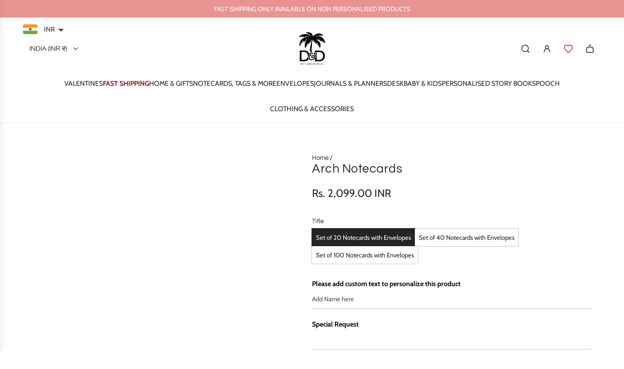

--- FILE ---
content_type: text/html; charset=utf-8
request_url: https://www.dotsanddoodles.in/products/arch-notecards
body_size: 42545
content:
<!doctype html>
<html class="no-js" lang="en">
<head>
  <!-- Basic page needs ================================================== -->
  <meta charset="utf-8"><meta http-equiv="X-UA-Compatible" content="IE=edge"><link rel="preconnect" href="https://fonts.shopifycdn.com" crossorigin><link href="//www.dotsanddoodles.in/cdn/shop/t/31/assets/swiper-bundle.min.css?v=127370101718424465871743756565" rel="stylesheet" type="text/css" media="all" />
  <link href="//www.dotsanddoodles.in/cdn/shop/t/31/assets/photoswipe.min.css?v=165459975419098386681743756567" rel="stylesheet" type="text/css" media="all" />
  <link href="//www.dotsanddoodles.in/cdn/shop/t/31/assets/theme.min.css?v=44229494020409965071743756567" rel="stylesheet" type="text/css" media="all" />
  <link href="//www.dotsanddoodles.in/cdn/shop/t/31/assets/custom.css?v=81662791325334310811759148547" rel="stylesheet" type="text/css" media="all" />

  
    <link rel="shortcut icon" href="//www.dotsanddoodles.in/cdn/shop/files/favicon-01.jpg?crop=center&height=180&v=1739528816&width=180" type="image/png">
    <link rel="apple-touch-icon" sizes="180x180" href="//www.dotsanddoodles.in/cdn/shop/files/favicon-01.jpg?crop=center&height=180&v=1739528816&width=180">
    <link rel="apple-touch-icon-precomposed" sizes="180x180" href="//www.dotsanddoodles.in/cdn/shop/files/favicon-01.jpg?crop=center&height=180&v=1739528816&width=180">
    <link rel="icon" type="image/png" sizes="32x32" href="//www.dotsanddoodles.in/cdn/shop/files/favicon-01.jpg?crop=center&height=32&v=1739528816&width=32">
    <link rel="icon" type="image/png" sizes="194x194" href="//www.dotsanddoodles.in/cdn/shop/files/favicon-01.jpg?crop=center&height=194&v=1739528816&width=194">
    <link rel="icon" type="image/png" sizes="192x192" href="//www.dotsanddoodles.in/cdn/shop/files/favicon-01.jpg?crop=center&height=192&v=1739528816&width=192">
    <link rel="icon" type="image/png" sizes="16x16" href="//www.dotsanddoodles.in/cdn/shop/files/favicon-01.jpg?crop=center&height=16&v=1739528816&width=16">
  

    <link rel="preload" as="font" href="//www.dotsanddoodles.in/cdn/fonts/questrial/questrial_n4.66abac5d8209a647b4bf8089b0451928ef144c07.woff2" type="font/woff2" crossorigin>
    

    <link rel="preload" as="font" href="//www.dotsanddoodles.in/cdn/fonts/cabin/cabin_n4.cefc6494a78f87584a6f312fea532919154f66fe.woff2" type="font/woff2" crossorigin>
    
<!-- Title and description ================================================== -->
  <title>
    Arch Notecards - Customise with your name &ndash; Dots and Doodles Design
  </title>

  
    <meta name="description" content="Arch personalised boxed notecards with lined envelopes, in a blue envelopes . Send a greeting or a gift.">
  

  <!-- Helpers ================================================== -->
  <!-- /snippets/social-meta-tags.liquid -->


<meta property="og:site_name" content="Dots and Doodles Design">
<meta property="og:url" content="https://www.dotsanddoodles.in/products/arch-notecards">
<meta property="og:title" content="Arch Notecards">
<meta property="og:type" content="product">
<meta property="og:description" content="Arch personalised boxed notecards with lined envelopes, in a blue envelopes . Send a greeting or a gift.">

  <meta property="og:price:amount" content="2,099.00">
  <meta property="og:price:currency" content="INR">

<meta property="og:image" content="http://www.dotsanddoodles.in/cdn/shop/products/MMC002-01.jpg?v=1549538844"><meta property="og:image" content="http://www.dotsanddoodles.in/cdn/shop/files/7-01_54638865-d959-4139-ab4d-d484d23de5d9.jpg?v=1731569797">
<meta property="og:image:alt" content="Arch Notecards"><meta property="og:image:alt" content="Arch Notecards">
<meta property="og:image:secure_url" content="https://www.dotsanddoodles.in/cdn/shop/products/MMC002-01.jpg?v=1549538844"><meta property="og:image:secure_url" content="https://www.dotsanddoodles.in/cdn/shop/files/7-01_54638865-d959-4139-ab4d-d484d23de5d9.jpg?v=1731569797">


<meta name="x:card" content="summary_large_image">
<meta name="x:title" content="Arch Notecards">
<meta name="x:description" content="Arch personalised boxed notecards with lined envelopes, in a blue envelopes . Send a greeting or a gift.">

  <link rel="canonical" href="https://www.dotsanddoodles.in/products/arch-notecards"/>
  <meta name="viewport" content="width=device-width, initial-scale=1, shrink-to-fit=no">
  <meta name="theme-color" content="#242424">

  <!-- CSS ================================================== -->
  <style>
/*============================================================================
  #Typography
==============================================================================*/






@font-face {
  font-family: Questrial;
  font-weight: 400;
  font-style: normal;
  font-display: swap;
  src: url("//www.dotsanddoodles.in/cdn/fonts/questrial/questrial_n4.66abac5d8209a647b4bf8089b0451928ef144c07.woff2") format("woff2"),
       url("//www.dotsanddoodles.in/cdn/fonts/questrial/questrial_n4.e86c53e77682db9bf4b0ee2dd71f214dc16adda4.woff") format("woff");
}

@font-face {
  font-family: Cabin;
  font-weight: 400;
  font-style: normal;
  font-display: swap;
  src: url("//www.dotsanddoodles.in/cdn/fonts/cabin/cabin_n4.cefc6494a78f87584a6f312fea532919154f66fe.woff2") format("woff2"),
       url("//www.dotsanddoodles.in/cdn/fonts/cabin/cabin_n4.8c16611b00f59d27f4b27ce4328dfe514ce77517.woff") format("woff");
}




  @font-face {
  font-family: Cabin;
  font-weight: 700;
  font-style: normal;
  font-display: swap;
  src: url("//www.dotsanddoodles.in/cdn/fonts/cabin/cabin_n7.255204a342bfdbc9ae2017bd4e6a90f8dbb2f561.woff2") format("woff2"),
       url("//www.dotsanddoodles.in/cdn/fonts/cabin/cabin_n7.e2afa22a0d0f4b64da3569c990897429d40ff5c0.woff") format("woff");
}




  @font-face {
  font-family: Cabin;
  font-weight: 400;
  font-style: italic;
  font-display: swap;
  src: url("//www.dotsanddoodles.in/cdn/fonts/cabin/cabin_i4.d89c1b32b09ecbc46c12781fcf7b2085f17c0be9.woff2") format("woff2"),
       url("//www.dotsanddoodles.in/cdn/fonts/cabin/cabin_i4.0a521b11d0b69adfc41e22a263eec7c02aecfe99.woff") format("woff");
}




  @font-face {
  font-family: Cabin;
  font-weight: 700;
  font-style: italic;
  font-display: swap;
  src: url("//www.dotsanddoodles.in/cdn/fonts/cabin/cabin_i7.ef2404c08a493e7ccbc92d8c39adf683f40e1fb5.woff2") format("woff2"),
       url("//www.dotsanddoodles.in/cdn/fonts/cabin/cabin_i7.480421791818000fc8a5d4134822321b5d7964f8.woff") format("woff");
}









/*============================================================================
  #General Variables
==============================================================================*/

:root {

  --font-weight-normal: 400;
  --font-weight-bold: 700;
  --font-weight-header-bold: 700;

  --header-font-stack: Questrial, sans-serif;
  --header-font-weight: 400;
  --header-font-style: normal;
  --header-text-size: 25;
  --header-text-size-px: 25px;
  --header-mobile-text-size-px: 22px;

  --header-font-case: uppercase;
  --header-font-size: 14;
  --header-font-size-px: 14px;

  --heading-spacing: 0.02em;
  --heading-line-height: 1;
  --heading-font-case: normal;
  --heading-font-stack: FontDrop;

  --body-font-stack: Cabin, sans-serif;
  --body-font-weight: 400;
  --body-font-style: normal;

  --button-font-stack: Cabin, sans-serif;
  --button-font-weight: 400;
  --button-font-style: normal;

  --label-font-stack: Questrial, sans-serif;
  --label-font-weight: 400;
  --label-font-style: normal;
  --label-font-case: none;
  --label-spacing: 0px;

  --navigation-font-stack: Questrial, sans-serif;
  --navigation-font-weight: 400;
  --navigation-font-style: normal;
  --navigation-font-letter-spacing: 2;

  --base-font-size-int: 13;
  --base-font-size: 13px;

  --body-font-size-12-to-em: 0.92em;
  --body-font-size-16-to-em: 1.23em;
  --body-font-size-22-to-em: 1.69em;
  --body-font-size-28-to-em: 2.15em;
  --body-font-size-36-to-em: 2.77em;

  /* Heading Sizes */

  
  --h1-size: 31px;
  --h2-size: 25px;
  --h3-size: 22px;
  --h4-size: 19px;
  --h5-size: 16px;
  --h6-size: 16px;

  --sale-badge-color: #ca1818;
  --sold-out-badge-color: #494949;
  --custom-badge-color: #a3af61;
  --preorder-badge-color: #494949;
  --badge-font-color: #fff;

  --primary-btn-text-color: #fff;
  --primary-btn-text-color-opacity50: rgba(255, 255, 255, 0.5);
  --primary-btn-bg-color: #242424;
  --primary-btn-bg-color-opacity50: rgba(36, 36, 36, 0.5);

  --button-text-case: uppercase;
  --button-font-size: 12;
  --button-font-size-px: 12px;
  --button-text-spacing-px: 0px;

  
    --text-line-clamp: none;
  

  

  --text-color: #242424;
  --text-color-lighten5: #313131;
  --text-color-lighten70: #d7d7d7;
  --text-color-transparent05: rgba(36, 36, 36, 0.05);
  --text-color-transparent10: rgba(36, 36, 36, 0.1);
  --text-color-transparent15: rgba(36, 36, 36, 0.15);
  --text-color-transparent25: rgba(36, 36, 36, 0.25);
  --text-color-transparent30: rgba(36, 36, 36, 0.3);
  --text-color-transparent40: rgba(36, 36, 36, 0.4);
  --text-color-transparent50: rgba(36, 36, 36, 0.5);
  --text-color-transparent5: rgba(36, 36, 36, 0.5);
  --text-color-transparent6: rgba(36, 36, 36, 0.6);
  --text-color-transparent7: rgba(36, 36, 36, 0.7);
  --text-color-transparent8: rgba(36, 36, 36, 0.8);

  
    --heading-xl-font-size: 24px;
    --heading-l-font-size: 22px;
    --subheading-font-size: 16px;
  

  
    --small-body-font-size: 12px;
  

  --link-color: #242424;
  --on-sale-color: #ca1818;

  --body-color: #fff;
  --body-color-darken10: #e6e6e6;
  --body-color-transparent00: rgba(255, 255, 255, 0);
  --body-color-transparent40: rgba(255, 255, 255, 0.4);
  --body-color-transparent50: rgba(255, 255, 255, 0.5);
  --body-color-transparent90: rgba(255, 255, 255, 0.9);

  --body-overlay-color: rgba(230, 230, 230, 0.7);

  --body-secondary-color: #f8f8f8;
  --body-secondary-color-transparent00: rgba(248, 248, 248, 0);
  --body-secondary-color-darken05: #ebebeb;

  --color-primary-background: #fff;
  --color-primary-background-rgb: 255, 255, 255;
  --color-secondary-background: #f8f8f8;

  --border-color: rgba(36, 36, 36, 0.25);
  --link-border-color: rgba(36, 36, 36, 0.5);
  --border-color-darken10: #0a0a0a;
  --view-in-space-button-background: #f2f2f2;

  --header-color: #fff;
  --header-color-darken5: #f2f2f2;

  --header-border-color: #eeeeee;

  --announcement-text-size: 13px;
  --announcement-text-spacing: 0px;

  --logo-font-size: 18px;

  --overlay-header-text-color: #FFFFFF;
  --nav-text-color: #242424;
  --nav-text-color-transparent5: rgba(36, 36, 36, 0.05);
  --nav-text-color-transparent10: rgba(36, 36, 36, 0.1);
  --nav-text-color-transparent30: rgba(36, 36, 36, 0.3);
  --nav-text-color-transparent50: rgba(36, 36, 36, 0.5);

  --nav-text-hover: #BEBEBE;

  --color-scheme-light-background: #f3f3f3;
  --color-scheme-light-background-transparent40: rgba(243, 243, 243, 0.4);
  --color-scheme-light-background-transparent50: rgba(243, 243, 243, 0.5);
  --color-scheme-light-background-lighten5: #ffffff;
  --color-scheme-light-background-rgb: 243, 243, 243;
  --color-scheme-light-text: #000000;
  --color-scheme-light-text-transparent10: rgba(0, 0, 0, 0.1);
  --color-scheme-light-text-transparent25: rgba(0, 0, 0, 0.25);
  --color-scheme-light-text-transparent40: rgba(0, 0, 0, 0.4);
  --color-scheme-light-text-transparent50: rgba(0, 0, 0, 0.5);
  --color-scheme-light-text-transparent60: rgba(0, 0, 0, 0.6);

  --color-scheme-feature-background: #E6E5E7;
  --color-scheme-feature-background-transparent40: rgba(230, 229, 231, 0.4);
  --color-scheme-feature-background-transparent50: rgba(230, 229, 231, 0.5);
  --color-scheme-feature-background-lighten5: #f3f2f3;
  --color-scheme-feature-background-rgb: 230, 229, 231;
  --color-scheme-feature-text: #242424;
  --color-scheme-feature-text-transparent10: rgba(36, 36, 36, 0.1);
  --color-scheme-feature-text-transparent25: rgba(36, 36, 36, 0.25);
  --color-scheme-feature-text-transparent40: rgba(36, 36, 36, 0.4);
  --color-scheme-feature-text-transparent50: rgba(36, 36, 36, 0.5);
  --color-scheme-feature-text-transparent60: rgba(36, 36, 36, 0.6);

  --homepage-sections-accent-secondary-color-transparent60: rgba(36, 36, 36, 0.6);

  --color-scheme-dark-background: #333333;
  --color-scheme-dark-background-transparent40: rgba(51, 51, 51, 0.4);
  --color-scheme-dark-background-transparent50: rgba(51, 51, 51, 0.5);
  --color-scheme-dark-background-rgb: 51, 51, 51;
  --color-scheme-dark-text: #f3f3f3;
  --color-scheme-dark-text-transparent10: rgba(243, 243, 243, 0.1);
  --color-scheme-dark-text-transparent25: rgba(243, 243, 243, 0.25);
  --color-scheme-dark-text-transparent40: rgba(243, 243, 243, 0.4);
  --color-scheme-dark-text-transparent50: rgba(243, 243, 243, 0.5);
  --color-scheme-dark-text-transparent60: rgba(243, 243, 243, 0.6);

  --filter-bg-color: rgba(36, 36, 36, 0.1);

  --menu-drawer-color: #fff;
  --menu-drawer-color-darken5: #f2f2f2;
  --menu-drawer-text-color: #242424;
  --menu-drawer-text-color-transparent10: rgba(36, 36, 36, 0.1);
  --menu-drawer-text-color-transparent30: rgba(36, 36, 36, 0.3);
  --menu-drawer-border-color: rgba(36, 36, 36, 0.25);
  --menu-drawer-text-hover-color: #9F9F9F;

  --cart-drawer-color: #fff;
  --cart-drawer-color-transparent50: rgba(255, 255, 255, 0.5);
  --cart-drawer-text-color: #242424;
  --cart-drawer-text-color-transparent10: rgba(36, 36, 36, 0.1);
  --cart-drawer-text-color-transparent25: rgba(36, 36, 36, 0.25);
  --cart-drawer-text-color-transparent40: rgba(36, 36, 36, 0.4);
  --cart-drawer-text-color-transparent50: rgba(36, 36, 36, 0.5);
  --cart-drawer-text-color-transparent70: rgba(36, 36, 36, 0.7);
  --cart-drawer-text-color-lighten10: #3e3e3e;
  --cart-drawer-border-color: rgba(36, 36, 36, 0.25);

  --success-color: #28a745;
  --error-color: #DC3545;
  --warning-color: #EB9247;

  /* Shop Pay Installments variables */
  --color-body: #f8f8f8;
  --color-bg: #f8f8f8;

  /* Checkbox */
  --checkbox-size: 16px;
  --inline-icon-size: 16px;
  --line-height-base: 1.6;

  /* Grid spacing */
  --grid-spacing: 40px;
  
    --grid-spacing-tight: 10px;
  
}
</style>


  <style data-shopify>
    *,
    *::before,
    *::after {
      box-sizing: inherit;
    }

    html {
      box-sizing: border-box;
      background-color: var(--body-color);
      height: 100%;
      margin: 0;
    }

    body {
      background-color: var(--body-color);
      min-height: 100%;
      margin: 0;
      display: grid;
      grid-template-rows: auto auto 1fr auto;
      grid-template-columns: 100%;
      overflow-x: hidden;
    }

    .sr-only {
      position: absolute;
      width: 1px;
      height: 1px;
      padding: 0;
      margin: -1px;
      overflow: hidden;
      clip: rect(0, 0, 0, 0);
      border: 0;
    }

    .sr-only-focusable:active, .sr-only-focusable:focus {
      position: static;
      width: auto;
      height: auto;
      margin: 0;
      overflow: visible;
      clip: auto;
    }
  </style>

  <!-- Header hook for plugins ================================================== -->
  <script>window.performance && window.performance.mark && window.performance.mark('shopify.content_for_header.start');</script><meta name="google-site-verification" content="fe4YCKZdbb590QfT8KrX8m6hvSVBQGB3_TyqKafQucI">
<meta id="shopify-digital-wallet" name="shopify-digital-wallet" content="/14082018/digital_wallets/dialog">
<link rel="alternate" type="application/json+oembed" href="https://www.dotsanddoodles.in/products/arch-notecards.oembed">
<script async="async" src="/checkouts/internal/preloads.js?locale=en-IN"></script>
<script id="shopify-features" type="application/json">{"accessToken":"91d63c76edfee7e3cb7f3bbfb1b30fac","betas":["rich-media-storefront-analytics"],"domain":"www.dotsanddoodles.in","predictiveSearch":true,"shopId":14082018,"locale":"en"}</script>
<script>var Shopify = Shopify || {};
Shopify.shop = "dotsanddoodlesdesign.myshopify.com";
Shopify.locale = "en";
Shopify.currency = {"active":"INR","rate":"1.0"};
Shopify.country = "IN";
Shopify.theme = {"name":"Updated copy of Envy","id":130292383799,"schema_name":"Envy","schema_version":"33.9.1","theme_store_id":411,"role":"main"};
Shopify.theme.handle = "null";
Shopify.theme.style = {"id":null,"handle":null};
Shopify.cdnHost = "www.dotsanddoodles.in/cdn";
Shopify.routes = Shopify.routes || {};
Shopify.routes.root = "/";</script>
<script type="module">!function(o){(o.Shopify=o.Shopify||{}).modules=!0}(window);</script>
<script>!function(o){function n(){var o=[];function n(){o.push(Array.prototype.slice.apply(arguments))}return n.q=o,n}var t=o.Shopify=o.Shopify||{};t.loadFeatures=n(),t.autoloadFeatures=n()}(window);</script>
<script id="shop-js-analytics" type="application/json">{"pageType":"product"}</script>
<script defer="defer" async type="module" src="//www.dotsanddoodles.in/cdn/shopifycloud/shop-js/modules/v2/client.init-shop-cart-sync_BdyHc3Nr.en.esm.js"></script>
<script defer="defer" async type="module" src="//www.dotsanddoodles.in/cdn/shopifycloud/shop-js/modules/v2/chunk.common_Daul8nwZ.esm.js"></script>
<script type="module">
  await import("//www.dotsanddoodles.in/cdn/shopifycloud/shop-js/modules/v2/client.init-shop-cart-sync_BdyHc3Nr.en.esm.js");
await import("//www.dotsanddoodles.in/cdn/shopifycloud/shop-js/modules/v2/chunk.common_Daul8nwZ.esm.js");

  window.Shopify.SignInWithShop?.initShopCartSync?.({"fedCMEnabled":true,"windoidEnabled":true});

</script>
<script>(function() {
  var isLoaded = false;
  function asyncLoad() {
    if (isLoaded) return;
    isLoaded = true;
    var urls = ["https:\/\/cdn.productcustomizer.com\/storefront\/production-product-customizer-v2.js?shop=dotsanddoodlesdesign.myshopify.com","https:\/\/app-cdn.productcustomizer.com\/assets\/javascripts\/app\/product-customizer-v1.js?shop=dotsanddoodlesdesign.myshopify.com","https:\/\/chimpstatic.com\/mcjs-connected\/js\/users\/b6ae16097f43bb8de5eb8f3b9\/623c809ec7fbc5399efa5eb1f.js?shop=dotsanddoodlesdesign.myshopify.com","https:\/\/chimpstatic.com\/mcjs-connected\/js\/users\/b6ae16097f43bb8de5eb8f3b9\/7ca7da7d87334ab6edf63ffd0.js?shop=dotsanddoodlesdesign.myshopify.com","https:\/\/cdn.shopify.com\/s\/files\/1\/0449\/2568\/1820\/t\/4\/assets\/booster_currency.js?v=1624978055\u0026shop=dotsanddoodlesdesign.myshopify.com"];
    for (var i = 0; i < urls.length; i++) {
      var s = document.createElement('script');
      s.type = 'text/javascript';
      s.async = true;
      s.src = urls[i];
      var x = document.getElementsByTagName('script')[0];
      x.parentNode.insertBefore(s, x);
    }
  };
  if(window.attachEvent) {
    window.attachEvent('onload', asyncLoad);
  } else {
    window.addEventListener('load', asyncLoad, false);
  }
})();</script>
<script id="__st">var __st={"a":14082018,"offset":19800,"reqid":"185ed093-9a99-4101-b8df-b9ba8f2cc3f6-1768986815","pageurl":"www.dotsanddoodles.in\/products\/arch-notecards","u":"5870e7ba8c69","p":"product","rtyp":"product","rid":1461190524983};</script>
<script>window.ShopifyPaypalV4VisibilityTracking = true;</script>
<script id="captcha-bootstrap">!function(){'use strict';const t='contact',e='account',n='new_comment',o=[[t,t],['blogs',n],['comments',n],[t,'customer']],c=[[e,'customer_login'],[e,'guest_login'],[e,'recover_customer_password'],[e,'create_customer']],r=t=>t.map((([t,e])=>`form[action*='/${t}']:not([data-nocaptcha='true']) input[name='form_type'][value='${e}']`)).join(','),a=t=>()=>t?[...document.querySelectorAll(t)].map((t=>t.form)):[];function s(){const t=[...o],e=r(t);return a(e)}const i='password',u='form_key',d=['recaptcha-v3-token','g-recaptcha-response','h-captcha-response',i],f=()=>{try{return window.sessionStorage}catch{return}},m='__shopify_v',_=t=>t.elements[u];function p(t,e,n=!1){try{const o=window.sessionStorage,c=JSON.parse(o.getItem(e)),{data:r}=function(t){const{data:e,action:n}=t;return t[m]||n?{data:e,action:n}:{data:t,action:n}}(c);for(const[e,n]of Object.entries(r))t.elements[e]&&(t.elements[e].value=n);n&&o.removeItem(e)}catch(o){console.error('form repopulation failed',{error:o})}}const l='form_type',E='cptcha';function T(t){t.dataset[E]=!0}const w=window,h=w.document,L='Shopify',v='ce_forms',y='captcha';let A=!1;((t,e)=>{const n=(g='f06e6c50-85a8-45c8-87d0-21a2b65856fe',I='https://cdn.shopify.com/shopifycloud/storefront-forms-hcaptcha/ce_storefront_forms_captcha_hcaptcha.v1.5.2.iife.js',D={infoText:'Protected by hCaptcha',privacyText:'Privacy',termsText:'Terms'},(t,e,n)=>{const o=w[L][v],c=o.bindForm;if(c)return c(t,g,e,D).then(n);var r;o.q.push([[t,g,e,D],n]),r=I,A||(h.body.append(Object.assign(h.createElement('script'),{id:'captcha-provider',async:!0,src:r})),A=!0)});var g,I,D;w[L]=w[L]||{},w[L][v]=w[L][v]||{},w[L][v].q=[],w[L][y]=w[L][y]||{},w[L][y].protect=function(t,e){n(t,void 0,e),T(t)},Object.freeze(w[L][y]),function(t,e,n,w,h,L){const[v,y,A,g]=function(t,e,n){const i=e?o:[],u=t?c:[],d=[...i,...u],f=r(d),m=r(i),_=r(d.filter((([t,e])=>n.includes(e))));return[a(f),a(m),a(_),s()]}(w,h,L),I=t=>{const e=t.target;return e instanceof HTMLFormElement?e:e&&e.form},D=t=>v().includes(t);t.addEventListener('submit',(t=>{const e=I(t);if(!e)return;const n=D(e)&&!e.dataset.hcaptchaBound&&!e.dataset.recaptchaBound,o=_(e),c=g().includes(e)&&(!o||!o.value);(n||c)&&t.preventDefault(),c&&!n&&(function(t){try{if(!f())return;!function(t){const e=f();if(!e)return;const n=_(t);if(!n)return;const o=n.value;o&&e.removeItem(o)}(t);const e=Array.from(Array(32),(()=>Math.random().toString(36)[2])).join('');!function(t,e){_(t)||t.append(Object.assign(document.createElement('input'),{type:'hidden',name:u})),t.elements[u].value=e}(t,e),function(t,e){const n=f();if(!n)return;const o=[...t.querySelectorAll(`input[type='${i}']`)].map((({name:t})=>t)),c=[...d,...o],r={};for(const[a,s]of new FormData(t).entries())c.includes(a)||(r[a]=s);n.setItem(e,JSON.stringify({[m]:1,action:t.action,data:r}))}(t,e)}catch(e){console.error('failed to persist form',e)}}(e),e.submit())}));const S=(t,e)=>{t&&!t.dataset[E]&&(n(t,e.some((e=>e===t))),T(t))};for(const o of['focusin','change'])t.addEventListener(o,(t=>{const e=I(t);D(e)&&S(e,y())}));const B=e.get('form_key'),M=e.get(l),P=B&&M;t.addEventListener('DOMContentLoaded',(()=>{const t=y();if(P)for(const e of t)e.elements[l].value===M&&p(e,B);[...new Set([...A(),...v().filter((t=>'true'===t.dataset.shopifyCaptcha))])].forEach((e=>S(e,t)))}))}(h,new URLSearchParams(w.location.search),n,t,e,['guest_login'])})(!0,!0)}();</script>
<script integrity="sha256-4kQ18oKyAcykRKYeNunJcIwy7WH5gtpwJnB7kiuLZ1E=" data-source-attribution="shopify.loadfeatures" defer="defer" src="//www.dotsanddoodles.in/cdn/shopifycloud/storefront/assets/storefront/load_feature-a0a9edcb.js" crossorigin="anonymous"></script>
<script data-source-attribution="shopify.dynamic_checkout.dynamic.init">var Shopify=Shopify||{};Shopify.PaymentButton=Shopify.PaymentButton||{isStorefrontPortableWallets:!0,init:function(){window.Shopify.PaymentButton.init=function(){};var t=document.createElement("script");t.src="https://www.dotsanddoodles.in/cdn/shopifycloud/portable-wallets/latest/portable-wallets.en.js",t.type="module",document.head.appendChild(t)}};
</script>
<script data-source-attribution="shopify.dynamic_checkout.buyer_consent">
  function portableWalletsHideBuyerConsent(e){var t=document.getElementById("shopify-buyer-consent"),n=document.getElementById("shopify-subscription-policy-button");t&&n&&(t.classList.add("hidden"),t.setAttribute("aria-hidden","true"),n.removeEventListener("click",e))}function portableWalletsShowBuyerConsent(e){var t=document.getElementById("shopify-buyer-consent"),n=document.getElementById("shopify-subscription-policy-button");t&&n&&(t.classList.remove("hidden"),t.removeAttribute("aria-hidden"),n.addEventListener("click",e))}window.Shopify?.PaymentButton&&(window.Shopify.PaymentButton.hideBuyerConsent=portableWalletsHideBuyerConsent,window.Shopify.PaymentButton.showBuyerConsent=portableWalletsShowBuyerConsent);
</script>
<script>
  function portableWalletsCleanup(e){e&&e.src&&console.error("Failed to load portable wallets script "+e.src);var t=document.querySelectorAll("shopify-accelerated-checkout .shopify-payment-button__skeleton, shopify-accelerated-checkout-cart .wallet-cart-button__skeleton"),e=document.getElementById("shopify-buyer-consent");for(let e=0;e<t.length;e++)t[e].remove();e&&e.remove()}function portableWalletsNotLoadedAsModule(e){e instanceof ErrorEvent&&"string"==typeof e.message&&e.message.includes("import.meta")&&"string"==typeof e.filename&&e.filename.includes("portable-wallets")&&(window.removeEventListener("error",portableWalletsNotLoadedAsModule),window.Shopify.PaymentButton.failedToLoad=e,"loading"===document.readyState?document.addEventListener("DOMContentLoaded",window.Shopify.PaymentButton.init):window.Shopify.PaymentButton.init())}window.addEventListener("error",portableWalletsNotLoadedAsModule);
</script>

<script type="module" src="https://www.dotsanddoodles.in/cdn/shopifycloud/portable-wallets/latest/portable-wallets.en.js" onError="portableWalletsCleanup(this)" crossorigin="anonymous"></script>
<script nomodule>
  document.addEventListener("DOMContentLoaded", portableWalletsCleanup);
</script>

<link id="shopify-accelerated-checkout-styles" rel="stylesheet" media="screen" href="https://www.dotsanddoodles.in/cdn/shopifycloud/portable-wallets/latest/accelerated-checkout-backwards-compat.css" crossorigin="anonymous">
<style id="shopify-accelerated-checkout-cart">
        #shopify-buyer-consent {
  margin-top: 1em;
  display: inline-block;
  width: 100%;
}

#shopify-buyer-consent.hidden {
  display: none;
}

#shopify-subscription-policy-button {
  background: none;
  border: none;
  padding: 0;
  text-decoration: underline;
  font-size: inherit;
  cursor: pointer;
}

#shopify-subscription-policy-button::before {
  box-shadow: none;
}

      </style>

<script>window.performance && window.performance.mark && window.performance.mark('shopify.content_for_header.end');</script>

  <script defer src="//www.dotsanddoodles.in/cdn/shop/t/31/assets/eventBus.js?v=100401504747444416941743756566"></script>

  <script type="text/javascript">
		window.wetheme = {
			name: 'Flow',
			webcomponentRegistry: {
        registry: {},
				checkScriptLoaded: function(key) {
					return window.wetheme.webcomponentRegistry.registry[key] ? true : false
				},
        register: function(registration) {
            if(!window.wetheme.webcomponentRegistry.checkScriptLoaded(registration.key)) {
              window.wetheme.webcomponentRegistry.registry[registration.key] = registration
            }
        }
      }
    };
	</script>

  

  

  <script>document.documentElement.className = document.documentElement.className.replace('no-js', 'js');</script>
<!-- BEGIN app block: shopify://apps/pc-product-options/blocks/pc-embed-customizer/6857ca6c-35eb-4b6f-9d58-a039f31d9406 --><!-- 
 RULES:
  ALL SCRIPTS MUST HAVE THE pc-loader-script CLASS to ensure they are not re-loaded by the js-loader.js
-->

<script>
  // Define analytics ID active variable from shop metafield
  window.pc_analytics_id_active = "" == "true";
</script>

<script class="pc-loader-script" src="https://cdn.shopify.com/extensions/019bc20f-cfe8-7f23-8946-5b966d177ee1/prod-customizer-staging-46/assets/js-loader.js"></script>
<script class="pc-loader-script" defer>
  document.addEventListener('DOMContentLoaded', () => {
    if (!window.PC_APP_BLOCKS_ACTIVE) {
      _pc_loadPCBlockCode("pc-app-embed-codeholder")
    }
  });
</script>

<template id="pc-app-embed-codeholder" style="display: none;">
<div style="display: none;">


  &lt;!-- BEGIN app snippet: product-customizer --&gt;&lt;div class=&quot;product-customizer-options&quot; data-product-id=&quot;1461190524983&quot; data-product-price=&quot;209900&quot; data-version=&quot;2.0.0&quot;&gt;
  &lt;div class=&quot;product-customizer-loading&quot;  style=&quot;display: none;&quot; &gt;
    Loading Your Options&lt;br /&gt;
    &lt;svg xmlns=&quot;http://www.w3.org/2000/svg&quot; xmlns:xlink=&quot;http://www.w3.org/1999/xlink&quot; style=&quot;margin: auto; background: rgb(255, 255, 255); display: block; shape-rendering: auto;&quot; width=&quot;30px&quot; height=&quot;30px&quot; viewBox=&quot;0 0 100 100&quot; preserveAspectRatio=&quot;xMidYMid&quot;&gt;
      &lt;circle cx=&quot;50&quot; cy=&quot;50&quot; r=&quot;32&quot; stroke-width=&quot;8&quot; stroke=&quot;#f5323f&quot; stroke-dasharray=&quot;50.26548245743669 50.26548245743669&quot; fill=&quot;none&quot; stroke-linecap=&quot;round&quot;&gt;
        &lt;animateTransform attributeName=&quot;transform&quot; type=&quot;rotate&quot; repeatCount=&quot;indefinite&quot; dur=&quot;1s&quot; keyTimes=&quot;0;1&quot; values=&quot;0 50 50;360 50 50&quot;&gt;&lt;/animateTransform&gt;
      &lt;/circle&gt;
    &lt;/svg&gt;
  &lt;/div&gt;
  &lt;div class=&quot;product-customizer-content&quot; &gt;&lt;div class=&quot;product-customizer-option option-type-text &quot; data-option-id=&quot;91651&quot; data-product-option-id=&quot;3869308&quot; data-option-name=&quot;custom-text&quot;  &gt;&lt;label for=&quot;1461190524983_option_1&quot;&gt;Please add custom text to personalize this product&lt;/label&gt;
      &lt;div&gt;&lt;input type=&quot;text&quot; id=&quot;1461190524983_option_1&quot; name=&quot;properties[Custom Text]&quot; maxlength=&quot;&quot; placeholder=&quot;Add Name here&quot; /&gt;&lt;/div&gt;
    &lt;/div&gt;&lt;div class=&quot;product-customizer-option option-type-text &quot; data-option-id=&quot;91658&quot; data-product-option-id=&quot;3869309&quot; data-option-name=&quot;special&quot;  &gt;&lt;label for=&quot;1461190524983_option_2&quot;&gt;Special Request&lt;/label&gt;
      &lt;div&gt;&lt;input type=&quot;text&quot; id=&quot;1461190524983_option_2&quot; name=&quot;properties[Special]&quot; maxlength=&quot;&quot; placeholder=&quot;&quot; /&gt;&lt;/div&gt;
    &lt;/div&gt;&lt;/div&gt;
&lt;/div&gt;
&lt;!-- END app snippet --&gt;
  

  

  

  

  <!-- BEGIN app snippet: product-customizer --><div class="product-customizer-options" data-product-id="1461190524983" data-product-price="209900" data-version="2.0.0">
  <div class="product-customizer-loading"  style="display: none;" >
    Loading Your Options<br />
    <svg xmlns="http://www.w3.org/2000/svg" xmlns:xlink="http://www.w3.org/1999/xlink" style="margin: auto; background: rgb(255, 255, 255); display: block; shape-rendering: auto;" width="30px" height="30px" viewBox="0 0 100 100" preserveAspectRatio="xMidYMid">
      <circle cx="50" cy="50" r="32" stroke-width="8" stroke="#f5323f" stroke-dasharray="50.26548245743669 50.26548245743669" fill="none" stroke-linecap="round">
        <animateTransform attributeName="transform" type="rotate" repeatCount="indefinite" dur="1s" keyTimes="0;1" values="0 50 50;360 50 50"></animateTransform>
      </circle>
    </svg>
  </div>
  <div class="product-customizer-content" ><div class="product-customizer-option option-type-text " data-option-id="91651" data-product-option-id="3869308" data-option-name="custom-text"  ><label for="1461190524983_option_1">Please add custom text to personalize this product</label>
      <div><input type="text" id="1461190524983_option_1" name="properties[Custom Text]" maxlength="" placeholder="Add Name here" /></div>
    </div><div class="product-customizer-option option-type-text " data-option-id="91658" data-product-option-id="3869309" data-option-name="special"  ><label for="1461190524983_option_2">Special Request</label>
      <div><input type="text" id="1461190524983_option_2" name="properties[Special]" maxlength="" placeholder="" /></div>
    </div></div>
</div>
<!-- END app snippet -->
  

  

  <!-- BEGIN app snippet: product-customizer-asw -->
<link rel="preload" href="https://cdnjs.cloudflare.com/ajax/libs/animate.css/4.0.0/animate.min.css" as="style" onload="this.onload=null;this.rel='stylesheet'">
<style>
  #asw-core-loading{
    position: fixed;
    top: 50%;
    left: 0;
    z-index: 99999;
    box-shadow: 0px 0px 20px #006e52;
    background-color: #006e52;
    border-radius: 0px 5px 5px 0px;
    text-align: center;
    padding: 10px;
    color: white;
  }
  .asw-core-hidden{
    display: none !important;
  }
</style>
<div id="asw-core-loading" class="animate__animated animate__pulse animate__infinite asw-core-hidden">
  <svg version="1.0" xmlns="http://www.w3.org/2000/svg" width="45.000000pt" height="45.000000pt" viewBox="0 0 65.000000 75.000000" preserveAspectRatio="xMidYMid meet">
    <g transform="translate(0.000000,75.000000) scale(0.100000,-0.100000)" fill="#ffffff" stroke="none">
       <path d="M408 645 c-8 -19 -8 -31 0 -51 10 -21 18 -25 44 -22 17 2 33 9 36 16
          3 9 -5 12 -24 10 -21 -2 -29 2 -32 16 -6 28 12 40 39 25 13 -6 27 -17 31 -23
          5 -7 8 -6 8 4 -1 51 -81 71 -102 25z"></path>
       <path d="M320 645 c-30 -7 -71 -16 -90 -20 -19 -4 -56 -14 -82 -22 -45 -14
          -48 -17 -48 -48 0 -55 19 -58 166 -28 71 14 130 27 132 28 2 2 -4 15 -13 29
          -11 16 -15 35 -11 51 4 14 5 25 4 24 -2 0 -28 -6 -58 -14z"></path>
       <path d="M508 544 c-4 -23 -13 -46 -20 -51 -7 -6 -47 -15 -88 -22 -84 -14
          -100 -23 -83 -49 9 -16 18 -100 14 -140 0 -8 -10 -12 -23 -10 -21 3 -23 10
          -26 62 -2 32 0 66 4 75 4 9 8 24 9 34 3 26 19 34 87 41 81 10 108 21 108 46 0
          16 -5 20 -17 16 -10 -2 -91 -20 -181 -38 l-162 -32 2 -155 c2 -108 7 -156 15
          -158 8 -3 13 11 15 38 3 49 27 71 52 50 12 -10 16 -32 16 -88 0 -66 2 -74 18
          -71 13 2 18 17 22 68 5 61 6 65 30 65 22 0 26 -5 30 -39 5 -39 26 -60 34 -34
          3 7 7 34 11 60 4 34 12 51 26 59 29 15 59 -14 59 -58 0 -28 3 -33 25 -33 34 0
          36 15 33 225 -2 117 -6 166 -10 139z"></path>
    </g>
 </svg>
 <div id="asw-core-loading-text">
 </div>
</div>






  
    

    

    

    <script>
        window.aswm_on_product_page = true;
        window.product_id = `
      1461190524983
    `;
        window.this_product_variants = `13035129110583, 13035129143351, 13035129176119`.split(',').map(function(vid){
          return Number(vid);
        });
    </script>
  
  

  
  <script>
    function run_pc_js_init(){
      window.shopstorm = window.shopstorm || {};
      window.shopstorm.shop = window.shopstorm.shop || {};
      window.shopstorm.shop.moneyFormat = window.shopstorm.shop.moneyFormat || '<span class=money>Rs. {{ amount }}</span>';
      window.shopstorm.apps = window.shopstorm.apps || {};
      window.shopstorm.apps.productCustomizer = window.shopstorm.apps.productCustomizer || {};
      if (typeof(shopstorm.apps.productCustomizer.$) === 'undefined' && typeof($) !== 'undefined') { shopstorm.apps.productCustomizer.$ = $; }
      window.shopstorm.apps.productCustomizer.pricingVariantId = window.shopstorm.apps.productCustomizer.pricingVariantId || '';
      window.shopstorm.apps.productCustomizer.options = window.shopstorm.apps.productCustomizer.options || [];
      window.shopstorm.ConditionalLogic = window.shopstorm.ConditionalLogic || {};
      shopstorm.apps.productCustomizer.options.push({ id: "1461190524983", handle: "arch-notecards",  title: "Arch Notecards", data: {"0_Custom Text":"{\"position\":\"0000001000\",\"type\":\"text\",\"char_count\":\"\",\"description\":\"\",\"placeholder\":\"Add Name here\",\"required\":\"0\",\"label\":\"Please add custom text to personalize this product\",\"option_id\":\"91651\",\"product_option_id\":\"3869308\",\"name\":\"Custom Text\"}","1_Special":"{\"position\":\"0000002000\",\"type\":\"text\",\"char_count\":\"\",\"description\":\"\",\"placeholder\":\"\",\"required\":\"0\",\"label\":\"Special Request\",\"option_id\":\"91658\",\"product_option_id\":\"3869309\",\"name\":\"Special\"}"}, discount: 0 });
      shopstorm.ConditionalLogic.rules = (shopstorm.ConditionalLogic.rules || []).concat([]);
      shopstorm.jsSection = 'product-customizer:product-init';
      shopstorm.apps.productCustomizer.swatchTriggered = true;
      shopstorm.ConditionalLogic.$ = window.pc$;
    }
    var aswm_pp_config_data = Object.freeze(new Array(
      String(`&lt;!-- BEGIN app snippet: product-customizer --&gt;&lt;div class=&quot;product-customizer-options&quot; data-product-id=&quot;1461190524983&quot; data-product-price=&quot;209900&quot; data-version=&quot;2.0.0&quot;&gt;  &lt;div class=&quot;product-customizer-loading&quot;  style=&quot;display: none;&quot; &gt;    Loading Your Options&lt;br /&gt;    &lt;svg xmlns=&quot;http://www.w3.org/2000/svg&quot; xmlns:xlink=&quot;http://www.w3.org/1999/xlink&quot; style=&quot;margin: auto; background: rgb(255, 255, 255); display: block; shape-rendering: auto;&quot; width=&quot;30px&quot; height=&quot;30px&quot; viewBox=&quot;0 0 100 100&quot; preserveAspectRatio=&quot;xMidYMid&quot;&gt;      &lt;circle cx=&quot;50&quot; cy=&quot;50&quot; r=&quot;32&quot; stroke-width=&quot;8&quot; stroke=&quot;#f5323f&quot; stroke-dasharray=&quot;50.26548245743669 50.26548245743669&quot; fill=&quot;none&quot; stroke-linecap=&quot;round&quot;&gt;        &lt;animateTransform attributeName=&quot;transform&quot; type=&quot;rotate&quot; repeatCount=&quot;indefinite&quot; dur=&quot;1s&quot; keyTimes=&quot;0;1&quot; values=&quot;0 50 50;360 50 50&quot;&gt;&lt;/animateTransform&gt;      &lt;/circle&gt;    &lt;/svg&gt;  &lt;/div&gt;  &lt;div class=&quot;product-customizer-content&quot; &gt;&lt;div class=&quot;product-customizer-option option-type-text &quot; data-option-id=&quot;91651&quot; data-product-option-id=&quot;3869308&quot; data-option-name=&quot;custom-text&quot;  &gt;&lt;label for=&quot;1461190524983_option_1&quot;&gt;Please add custom text to personalize this product&lt;/label&gt;      &lt;div&gt;&lt;input type=&quot;text&quot; id=&quot;1461190524983_option_1&quot; name=&quot;properties[Custom Text]&quot; maxlength=&quot;&quot; placeholder=&quot;Add Name here&quot; /&gt;&lt;/div&gt;    &lt;/div&gt;&lt;div class=&quot;product-customizer-option option-type-text &quot; data-option-id=&quot;91658&quot; data-product-option-id=&quot;3869309&quot; data-option-name=&quot;special&quot;  &gt;&lt;label for=&quot;1461190524983_option_2&quot;&gt;Special Request&lt;/label&gt;      &lt;div&gt;&lt;input type=&quot;text&quot; id=&quot;1461190524983_option_2&quot; name=&quot;properties[Special]&quot; maxlength=&quot;&quot; placeholder=&quot;&quot; /&gt;&lt;/div&gt;    &lt;/div&gt;&lt;/div&gt;&lt;/div&gt;&lt;!-- END app snippet --&gt;  `).replace(/\'/g,"\\'"),
      String(`    &lt;div class=&quot;product-customizer-options aswm-mode&quot; data-product-id=&quot;4538964967560&quot; data-product-price=&quot;7800&quot; data-version=&quot;2.0.0&quot;&gt;      &lt;div class=&quot;product-customizer-loading&quot;&gt;        Loading Your Options        &lt;svg xmlns=&quot;http://www.w3.org/2000/svg&quot; xmlns:xlink=&quot;http://www.w3.org/1999/xlink&quot; style=&quot;margin: auto; background: rgb(255, 255, 255); display: block; shape-rendering: auto;&quot; width=&quot;30px&quot; height=&quot;30px&quot; viewBox=&quot;0 0 100 100&quot; preserveAspectRatio=&quot;xMidYMid&quot;&gt;          &lt;circle cx=&quot;50&quot; cy=&quot;50&quot; r=&quot;32&quot; stroke-width=&quot;8&quot; stroke=&quot;#f5323f&quot; stroke-dasharray=&quot;50.26548245743669 50.26548245743669&quot; fill=&quot;none&quot; stroke-linecap=&quot;round&quot;&gt;            &lt;animateTransform attributeName=&quot;transform&quot; type=&quot;rotate&quot; repeatCount=&quot;indefinite&quot; dur=&quot;1s&quot; keyTimes=&quot;0;1&quot; values=&quot;0 50 50;360 50 50&quot;&gt;&lt;/animateTransform&gt;          &lt;/circle&gt;        &lt;/svg&gt;      &lt;/div&gt;&lt;br&gt;&lt;br&gt;      &lt;div class=&quot;product-customizer-content&quot;&gt;      &lt;div class=&quot;product-customizer-option option-type-select &quot; data-option-id=&quot;447585&quot; data-product-option-id=&quot;9231794&quot; data-option-name=&quot;dropdown&quot;&gt;        &lt;label for=&quot;4538964967560_option_1&quot;&gt;Dropdown&lt;/label&gt;&lt;div&gt;&lt;span class=&quot;product-customizer-select-wrap&quot;&gt;          &lt;select id=&quot;4538964967560_option_1&quot; name=&quot;properties[Dropdown]&quot;&gt;            &lt;option value=&quot;&quot;&gt;Select an option&lt;/option&gt;            &lt;option value=&quot;First Choice&quot; data-index=&quot;0&quot;&gt;First Choice&lt;/option&gt;            &lt;option value=&quot;Second Choice&quot; data-index=&quot;1&quot;&gt;Second Choice&lt;/option&gt;            &lt;option value=&quot;Third Choice&quot; data-index=&quot;2&quot;&gt;Third Choice&lt;/option&gt;&lt;/select&gt;&lt;/span&gt;&lt;/div&gt;&lt;/div&gt;      &lt;div class=&quot;product-customizer-option option-type-text &quot; data-option-id=&quot;447586&quot; data-product-option-id=&quot;9231795&quot; data-option-name=&quot;single-line-text&quot;&gt;        &lt;label for=&quot;4538964967560_option_2&quot;&gt;Single Line Text&lt;/label&gt;        &lt;div&gt;&lt;input type=&quot;text&quot; id=&quot;4538964967560_option_2&quot; name=&quot;properties[Single Line Text]&quot; maxlength=&quot;&quot; placeholder=&quot;Enter something...&quot;&gt;&lt;/div&gt;&lt;/div&gt;        &lt;div class=&quot;product-customizer-option option-type-multiline &quot; data-option-id=&quot;447588&quot; data-product-option-id=&quot;9231866&quot; data-option-name=&quot;paragraph-text&quot;&gt;          &lt;label for=&quot;4538964967560_option_3&quot;&gt;Paragraph Text&lt;/label&gt;&lt;div&gt;            &lt;textarea id=&quot;4538964967560_option_3&quot; name=&quot;properties[Paragraph Text]&quot; maxlength=&quot;&quot; placeholder=&quot;&quot;&gt;&lt;/textarea&gt;&lt;/div&gt;&lt;/div&gt;        &lt;div class=&quot;product-customizer-option option-type-checkbox &quot; data-option-id=&quot;447590&quot; data-product-option-id=&quot;9231868&quot; data-option-name=&quot;single-checkbox&quot;&gt;          &lt;input type=&quot;checkbox&quot; id=&quot;4538964967560_option_4&quot; value=&quot;true&quot; name=&quot;properties[Single Checkbox]&quot;&gt;          &lt;div&gt;&lt;label for=&quot;4538964967560_option_4&quot;&gt;Single Checkbox&lt;/label&gt;&lt;/div&gt;&lt;/div&gt;      &lt;div class=&quot;product-customizer-option option-type-checkbox_group &quot; data-option-id=&quot;447591&quot; data-product-option-id=&quot;9231869&quot; data-option-name=&quot;checkbox-group&quot;&gt;        &lt;label for=&quot;4538964967560_option_5&quot;&gt;Checkbox Group&lt;/label&gt;&lt;div&gt;          &lt;ul&gt;&lt;li&gt;&lt;input type=&quot;checkbox&quot; id=&quot;4538964967560_option_5_0&quot; value=&quot;First Choice&quot;&gt;&lt;label for=&quot;4538964967560_option_5_0&quot;&gt;First Choice&lt;/label&gt;&lt;/li&gt;            &lt;li&gt;&lt;input type=&quot;checkbox&quot; id=&quot;4538964967560_option_5_1&quot; value=&quot;Second Choice&quot;&gt;&lt;label for=&quot;4538964967560_option_5_1&quot;&gt;Second Choice&lt;/label&gt;&lt;/li&gt;&lt;li&gt;&lt;input type=&quot;checkbox&quot; id=&quot;4538964967560_option_5_2&quot; value=&quot;Third Choice&quot;&gt;      &lt;label for=&quot;4538964967560_option_5_2&quot;&gt;Third Choice&lt;/label&gt;&lt;/li&gt;&lt;/ul&gt;&lt;input type=&quot;hidden&quot; id=&quot;4538964967560_option_5&quot; name=&quot;properties[Checkbox Group]&quot; value=&quot;&quot;&gt;&lt;/div&gt;&lt;/div&gt;      &lt;div class=&quot;product-customizer-option option-type-radio &quot; data-option-id=&quot;447592&quot; data-product-option-id=&quot;9231870&quot; data-option-name=&quot;radio-buttons&quot;&gt;        &lt;label for=&quot;4538964967560_option_6&quot;&gt;Radio Buttons&lt;/label&gt; &lt;div&gt;&lt;ul id=&quot;4538964967560_option_6&quot;&gt;&lt;li&gt;&lt;input type=&quot;radio&quot; id=&quot;4538964967560_option_6_0&quot; name=&quot;properties[Radio Buttons]&quot; value=&quot;First Choice&quot;&gt;&lt;label for=&quot;4538964967560_option_6_0&quot;&gt;First Choice&lt;/label&gt;              &lt;/li&gt;&lt;li&gt;                &lt;input type=&quot;radio&quot; id=&quot;4538964967560_option_6_1&quot; name=&quot;properties[Radio Buttons]&quot; value=&quot;Second Choice&quot;&gt;&lt;label for=&quot;4538964967560_option_6_1&quot;&gt;Second Choice&lt;/label&gt;&lt;/li&gt;        &lt;li&gt;&lt;input type=&quot;radio&quot; id=&quot;4538964967560_option_6_2&quot; name=&quot;properties[Radio Buttons]&quot; value=&quot;Third Choice&quot;&gt;          &lt;label for=&quot;4538964967560_option_6_2&quot;&gt;Third Choice&lt;/label&gt;&lt;/li&gt;&lt;/ul&gt;&lt;/div&gt;&lt;/div&gt;          &lt;div class=&quot;product-customizer-option option-type-date &quot; data-option-id=&quot;447593&quot; data-product-option-id=&quot;9231871&quot; data-option-name=&quot;date-picker&quot;&gt;            &lt;label for=&quot;4538964967560_option_7&quot;&gt;Date Picker&lt;/label&gt;&lt;div&gt;&lt;input type=&quot;text&quot; autocomplete=&quot;off&quot; id=&quot;4538964967560_option_7&quot; class=&quot;pc_date&quot; name=&quot;properties[Date Picker]&quot;&gt;&lt;/div&gt;      &lt;/div&gt;&lt;div class=&quot;product-customizer-option option-type-swatch &quot; data-option-id=&quot;447594&quot; data-product-option-id=&quot;9231872&quot; data-option-name=&quot;swatch-picker&quot;&gt;&lt;label for=&quot;4538964967560_option_8&quot;&gt;Swatch Picker&lt;/label&gt;              &lt;div&gt;&lt;span class=&quot;product-customizer-select-wrap&quot;&gt;&lt;select id=&quot;4538964967560_option_8&quot; name=&quot;properties[Swatch Picker]&quot; style=&quot;display:none;&quot;&gt;                &lt;option value=&quot;&quot;&gt;&lt;/option&gt;                &lt;option value=&quot;First Choice&quot; data-index=&quot;0&quot;&gt;First Choice&lt;/option&gt;                &lt;option value=&quot;Second Choice&quot; data-index=&quot;1&quot;&gt;Second Choice&lt;/option&gt;                &lt;option value=&quot;Third Choice&quot; data-index=&quot;2&quot;&gt;Third Choice&lt;/option&gt;&lt;/select&gt;&lt;!--   Custom Swatch Dropdown  --&gt;                &lt;div class=&quot;product-customizer-swatch-wrapper&quot;&gt;&lt;div class=&quot;product-customizer-swatch-container&quot;&gt;&lt;div class=&quot;product-customizer-swatch__trigger&quot;&gt;                  &lt;span class=&quot;product-customizer-selected-swatch&quot;&gt;&lt;span&gt;Select a color...&lt;/span&gt;&lt;/span&gt;                  &lt;div class=&quot;product-customizer-arrow&quot;&gt;&lt;/div&gt;&lt;/div&gt;&lt;div class=&quot;product-customizer-swatches&quot;&gt;                    &lt;span class=&quot;product-customizer-swatch&quot; data-id=&quot;4538964967560_option_8&quot; data-value=&quot;First Choice&quot; data-index=&quot;0&quot;&gt;                      &lt;span style=&quot;background: #000; padding: 0 12px; margin-right: 7px; border-radius:5px;&quot;&gt;&lt;/span&gt;                      &lt;span style=&quot;width: 150px&quot;&gt;&lt;span class=&quot;option-value&quot;&gt;First Choice&lt;/span&gt;&lt;/span&gt;&lt;/span&gt;                      &lt;span class=&quot;product-customizer-swatch&quot; data-id=&quot;4538964967560_option_8&quot; data-value=&quot;Second Choice&quot; data-index=&quot;1&quot;&gt;                        &lt;span style=&quot;background: #FF0000; padding: 0 12px; margin-right: 7px; border-radius:5px;&quot;&gt;&lt;/span&gt;&lt;span style=&quot;width: 150px&quot;&gt;                          &lt;span class=&quot;option-value&quot;&gt;Second Choice&lt;/span&gt;&lt;/span&gt;&lt;/span&gt;&lt;span class=&quot;product-customizer-swatch&quot; data-id=&quot;4538964967560_option_8&quot; data-value=&quot;Third Choice&quot; data-index=&quot;2&quot;&gt;&lt;span style=&quot;background: #0000FF; padding: 0 12px; margin-right: 7px; border-radius:5px;&quot;&gt;&lt;/span&gt;                            &lt;span style=&quot;width: 150px&quot;&gt;&lt;span class=&quot;option-value&quot;&gt;Third Choice&lt;/span&gt;&lt;/span&gt;&lt;/span&gt;&lt;/div&gt;&lt;/div&gt;&lt;/div&gt;&lt;/span&gt;&lt;/div&gt;&lt;/div&gt;                            &lt;div class=&quot;product-customizer-option option-type-file &quot; data-option-id=&quot;447605&quot; data-product-option-id=&quot;9232125&quot; data-option-name=&quot;file-upload&quot;&gt;                              &lt;label for=&quot;4538964967560_option_9&quot;&gt;File Upload&lt;/label&gt;&lt;div&gt;&lt;input type=&quot;file&quot; id=&quot;4538964967560_option_9&quot; name=&quot;properties[File Upload]&quot;&gt;&lt;/div&gt;&lt;/div&gt;&lt;/div&gt;&lt;/div&gt;  `)
    ));
    var aswm_pc_options = aswm_pp_config_data[0];
    var aswm_pc_data = aswm_pp_config_data[1];
  </script>

<script>
  var __aswcx_data = localStorage.getItem("_aswm_s_config");
  const __asw_theme_customize_mode = true;
  const __asw_ignore_redirect = 'true' || 'false';
  const __asw_system_liquid_revision = 202226100;
  var __asw_revision = 202305;
  
  window.shopstorm = window.shopstorm || {}; // Extending the SS object
  window.shopstorm.shop = window.shopstorm.shop || {};
  window.shopstorm.shop.moneyFormat = window.shopstorm.shop.moneyFormat || '<span class=money>Rs. {{ amount }}</span>';
  window.shopstorm.cart = {};
  
  window.shopstorm.cart.true_cart_count = String(`0`).trim();

  function aswRunWizard(token){
    localStorage.setItem("_aswm_shop_token",token);
    if(__asw_ignore_redirect == 'true'){
      location.href = location.origin + location.pathname
    }
    else location.reload();
  }

  function aswInitWithConfig(){
    if(!__aswcx_data) return;
    localStorage.setItem("_aswm_s_config", __aswcx_data);
  
    try{
      var aswmcx = JSON.parse(__aswcx_data);
      var cart_page_config_a = aswmcx[6];
      var cart_page_config_b = aswmcx[7];
      if(!cart_page_config_a || !cart_page_config_b) throw "ASWMCX Error 681";
      var cart_page_config = {
        id: cart_page_config_a._aswm_cart_form_id,
        index: cart_page_config_a._aswm_cart_form_index,
        index_updated: false,
        resolved: cart_page_config_a._aswm_resolved_cart_form_conflicts,
        line_item_sel: cart_page_config_b._aswm_cart_line_item_layout_sel,
        price_sel: cart_page_config_b._aswm_cart_line_item_price_selectors,
        quantity_sel: cart_page_config_b._aswm_cart_line_item_quantity_sel,
        subtotal_sel: cart_page_config_b._aswm_cart_subtotal_sel,
        cart_count_sel: cart_page_config_b._aswm_cart_count_selector,
        skip_indexes: cart_page_config_b._aswm_cart_form_skip_indexes
      };
      if(cart_page_config.cart_count_sel){
        $(cart_page_config.cart_count_sel).text(shopstorm.cart.true_cart_count);
        var cart_count_monitor_func = function(){ 
          if($(cart_page_config.cart_count_sel).text() != shopstorm.cart.true_cart_count) {
              $(cart_page_config.cart_count_sel).text(shopstorm.cart.true_cart_count);
          }
          
          setTimeout(cart_count_monitor_func, 100);
        }
        cart_count_monitor_func();
      }
      
    }
    catch(e){
      console.log(e);
      // Another one...
    }
  }
  
  async function aswInit($){
    if (typeof(__asw_root) == 'undefined') {
      console.warn("[ASWM] The main endpoint for the wizard is not defined, pointing the Wizard to Production");
      const __asw_root = "https://app.productcustomizer.com";
    }

    if (location.search.indexOf("aswmToken") != -1 || localStorage.getItem("_aswm_shop_token")){
      // We're gonna grab the wizard!
      $("#asw-core-loading-text").text("Loading Wizard...");
      $("#asw-core-loading").removeClass("asw-core-hidden");
      var token = localStorage.getItem("_aswm_shop_token");
      
      if(location.search.indexOf("aswmToken") != -1){
        var search = location.search.substr(1);
        search = search.split("&");
        for (var s in search){
          if (typeof(search) == "object") var sitem = search[s].split("=");
          else sitem = search.split("=");
          if (sitem[0] == "aswmToken"){
            token = sitem[1];
            break;
          }
        }
      }

      if (token){
        localStorage.setItem("_aswm_shop_token",token);
        if(__asw_ignore_redirect == 'true' && location.search.indexOf("aswmPRedirectCustomizer") != -1){
          location.href = location.origin + location.pathname
        }
        $.ajax({
          url: __asw_root + "/wizard/get_wizard?tid="+ Shopify.theme.id +"&revision=" + __asw_system_liquid_revision,
          method: "GET",
          success: function(resp){
            setTimeout(function(resp){
              $("#asw-core-loading").addClass("asw-core-hidden");
              $("body").append(resp);
            },2000,resp);
          },
          error: function(err){
            console.log("[ASWM] Can't get wizard");
            console.log(err.responseJSON);
            return;
          }
        });
      }
      else {
        console.log("[ASWM] Can't get wizard");
        $("#asw-core-loading").addClass("asw-core-hidden");
      }
    }
    else {
      // We're in worker mode
      aswInitWithConfig();
      
      url_endpoint = __asw_root + "/wizard/get_worker?tid="+ Shopify.theme.id +"&revision=" + __asw_system_liquid_revision+"&shop="+Shopify.shop;
      if (aswm_on_product_page) url_endpoint += "&product=1";
      
      $.ajax({
        url: url_endpoint,
        method: "GET",
        success: function(resp){
          $("body").append(resp);
        },
        error: function(err){
          console.log("[ASWM] Can't get wizard");
          console.log(err.responseJSON);
          return;
        }
      });
    }
  }

  function aswGetConfigAndInit($){
    $.ajax({
      url: __asw_root + "/wizard/get_config",
      method: "POST",
      type: "POST",
      crossDomain: !0,
      xhrFields: {
          withCredentials: true
      },
      data: {
          tid: Shopify.theme.id,
      },
      dataType: "text",
      success: function(resp) {
        __aswcx_data = resp;
        aswInit(window.pc$);
      },
      error: function(err) {
        __aswcx_data = '{"0":{},"1":{},"2":{},"3":{},"4":{},"5":{},"6":{},"7":{}}';
        console.log("[ASWM] No Configuration found");
        aswInit(window.pc$);
      }
    });
  }
  
  async function waitForjQuery(){
    if(typeof(window.pc$) != "undefined") {
        if(typeof(window.$) == "undefined") window.$ = window.pc$;
        if(typeof(window.jQuery) == "undefined") window.jQuery = window.pc$;
        
        aswInit(window.pc$);
        return;
    }
    else setTimeout(waitForjQuery, 10);
  }
  window.addEventListener('DOMContentLoaded', waitForjQuery);
</script><!-- END app snippet -->

  <!-- BEGIN app snippet: product-page-css-settings --><style class="pc_css_settings">
  .product-customizer-options {
    width: 100% !important;
  }
  .product-customizer-customizations-total {
    display: initial !important;
  }
  .product-customizer-option > label {
    color: #000000 !important;
    font-size: 14px !important;
    font-weight: unset !important;
    margin-top: 0px !important;
    margin-bottom: 0 !important;
  }
  .product-customizer-option select,
  .product-customizer-option textarea,
  .product-customizer-option input:not([type='radio'], [type='checkbox']),
  .product-customizer-option.option-type-swatch .product-customizer-swatch__trigger {
    vertical-align: middle !important;
    background-color: #FFFFFF !important;
    color: #000000 !important;
    border-color: #000000 !important;
    width: 100% !important;
    border-width: 1px !important;
    border-style: solid !important;
    border-radius: nonepx !important;
    font-size: 14px !important;
    font-weight: none !important;
    margin-top: 0px !important;
    margin-bottom: 0px !important;
    padding: 10px !important;
  }

  .product-customizer-options .product-customizer-option .product-customizer-upswatch-wrapper ul li label {
    background-color: #FFFFFF !important;
    width: 100% !important;
    border-radius: nonepx !important;
    margin-top: 0px !important;
    margin-bottom: 0px !important;
  }

  .product-customizer-options .product-customizer-option .product-customizer-upswatch-wrapper ul li label picture {
    border-color: #000000 !important;
    border-width: 1px !important;
    border-style: solid !important;
    border-radius: nonepx !important;
    padding: 0 !important;
  }

  .product-customizer-options .product-customizer-option .product-customizer-upswatch-wrapper ul li label .option-value,
  .product-customizer-options .product-customizer-option .product-customizer-upswatch-wrapper ul li label .option-price {
    color: #000000 !important;
    font-size: 14px !important;
    font-weight: none !important;
  }

  

  

  .product-customizer-loading {
    text-align: center;
  }

  

  
  


</style>
<!-- END app snippet -->
  <!-- BEGIN app snippet: product-page-js-settings --><script class="pc_js">
    document.addEventListener('click', (event) => {
      // Target selector for the clickable swatch elements
      const swatchItem = event.target.closest('.product-customizer-option.option-type-upswatch .product-customizer-upswatch-wrapper ul li');
      
      // Only proceed if a swatch item was clicked
      if (swatchItem) {
        event.preventDefault();
        
        // Find all list items with the 'selected' class and remove it
        const container = swatchItem.closest('.product-customizer-upswatch-wrapper ul');
        const radioButton = swatchItem.querySelector('input');

        const $parent = container.closest('.option-type-upswatch')

        const max = $parent.dataset.maxSelections ? parseInt($parent.dataset.maxSelections, 10) : null;
        const min = $parent.dataset.minSelections ? parseInt($parent.dataset.minSelections, 10) : null;
        
        if (container.dataset.multiple_selection === "1") {
          const selectedItems = container.querySelectorAll('.selected');
          const selectedCount = selectedItems.length;

          const isSelected = swatchItem.classList.contains('selected');

          if (isSelected) {
            swatchItem.classList.remove('selected');
            radioButton.checked = false;

          } else {
            if (max !== null && selectedCount >= max) {
              return;
            }

            swatchItem.classList.add('selected');
            radioButton.checked = true;
          }
        }
        else {
          container.querySelectorAll('li').forEach(li => {
            li.classList.remove('selected');
            
            const input = li.querySelector('input');
            if (input) input.checked = false;
          });
          
          swatchItem.classList.add('selected');
          radioButton.checked = true;
        }

        if (window.shopstorm && window.shopstorm.apps && window.shopstorm.apps.productCustomizer) {
          if (window.shopstorm.apps.productCustomizer.options.showOptionsCost) {
            window.shopstorm.apps.productCustomizer.options.showOptionsCost(product_id.trim());
          }

          if (window.shopstorm.apps.productCustomizer.syncBothForms) {
            shopstorm.apps.productCustomizer.syncBothForms();
          }

          const $wrapper = $(swatchItem).closest('.product-customizer-upswatch-wrapper');

          if (window.shopstorm.apps.productCustomizer.applyValidationsForImageSwatch) {
            shopstorm.apps.productCustomizer.applyValidationsForImageSwatch(swatchItem, $wrapper, undefined);
          }
        }

        if (window.shopstorm && window.shopstorm.ConditionalLogic) {
          shopstorm.ConditionalLogic.runAll()
        }
      }
    });

  

  

  function execute_custom_js(){
    
    


  }
  function product_customizer_ext_js_main(){
    
    
    execute_custom_js();
  }
</script><!-- END app snippet -->



</div>
</template>
<!-- END app block --><script src="https://cdn.shopify.com/extensions/019bb5f9-b8bf-738e-961b-29105baac273/estimator-117/assets/estimator-init.js" type="text/javascript" defer="defer"></script>
<script src="https://cdn.shopify.com/extensions/a9a32278-85fd-435d-a2e4-15afbc801656/nova-multi-currency-converter-1/assets/nova-cur-app-embed.js" type="text/javascript" defer="defer"></script>
<link href="https://cdn.shopify.com/extensions/a9a32278-85fd-435d-a2e4-15afbc801656/nova-multi-currency-converter-1/assets/nova-cur.css" rel="stylesheet" type="text/css" media="all">
<link href="https://cdn.shopify.com/extensions/019bc20f-cfe8-7f23-8946-5b966d177ee1/prod-customizer-staging-46/assets/shopstorm-apps.css" rel="stylesheet" type="text/css" media="all">
<link href="https://monorail-edge.shopifysvc.com" rel="dns-prefetch">
<script>(function(){if ("sendBeacon" in navigator && "performance" in window) {try {var session_token_from_headers = performance.getEntriesByType('navigation')[0].serverTiming.find(x => x.name == '_s').description;} catch {var session_token_from_headers = undefined;}var session_cookie_matches = document.cookie.match(/_shopify_s=([^;]*)/);var session_token_from_cookie = session_cookie_matches && session_cookie_matches.length === 2 ? session_cookie_matches[1] : "";var session_token = session_token_from_headers || session_token_from_cookie || "";function handle_abandonment_event(e) {var entries = performance.getEntries().filter(function(entry) {return /monorail-edge.shopifysvc.com/.test(entry.name);});if (!window.abandonment_tracked && entries.length === 0) {window.abandonment_tracked = true;var currentMs = Date.now();var navigation_start = performance.timing.navigationStart;var payload = {shop_id: 14082018,url: window.location.href,navigation_start,duration: currentMs - navigation_start,session_token,page_type: "product"};window.navigator.sendBeacon("https://monorail-edge.shopifysvc.com/v1/produce", JSON.stringify({schema_id: "online_store_buyer_site_abandonment/1.1",payload: payload,metadata: {event_created_at_ms: currentMs,event_sent_at_ms: currentMs}}));}}window.addEventListener('pagehide', handle_abandonment_event);}}());</script>
<script id="web-pixels-manager-setup">(function e(e,d,r,n,o){if(void 0===o&&(o={}),!Boolean(null===(a=null===(i=window.Shopify)||void 0===i?void 0:i.analytics)||void 0===a?void 0:a.replayQueue)){var i,a;window.Shopify=window.Shopify||{};var t=window.Shopify;t.analytics=t.analytics||{};var s=t.analytics;s.replayQueue=[],s.publish=function(e,d,r){return s.replayQueue.push([e,d,r]),!0};try{self.performance.mark("wpm:start")}catch(e){}var l=function(){var e={modern:/Edge?\/(1{2}[4-9]|1[2-9]\d|[2-9]\d{2}|\d{4,})\.\d+(\.\d+|)|Firefox\/(1{2}[4-9]|1[2-9]\d|[2-9]\d{2}|\d{4,})\.\d+(\.\d+|)|Chrom(ium|e)\/(9{2}|\d{3,})\.\d+(\.\d+|)|(Maci|X1{2}).+ Version\/(15\.\d+|(1[6-9]|[2-9]\d|\d{3,})\.\d+)([,.]\d+|)( \(\w+\)|)( Mobile\/\w+|) Safari\/|Chrome.+OPR\/(9{2}|\d{3,})\.\d+\.\d+|(CPU[ +]OS|iPhone[ +]OS|CPU[ +]iPhone|CPU IPhone OS|CPU iPad OS)[ +]+(15[._]\d+|(1[6-9]|[2-9]\d|\d{3,})[._]\d+)([._]\d+|)|Android:?[ /-](13[3-9]|1[4-9]\d|[2-9]\d{2}|\d{4,})(\.\d+|)(\.\d+|)|Android.+Firefox\/(13[5-9]|1[4-9]\d|[2-9]\d{2}|\d{4,})\.\d+(\.\d+|)|Android.+Chrom(ium|e)\/(13[3-9]|1[4-9]\d|[2-9]\d{2}|\d{4,})\.\d+(\.\d+|)|SamsungBrowser\/([2-9]\d|\d{3,})\.\d+/,legacy:/Edge?\/(1[6-9]|[2-9]\d|\d{3,})\.\d+(\.\d+|)|Firefox\/(5[4-9]|[6-9]\d|\d{3,})\.\d+(\.\d+|)|Chrom(ium|e)\/(5[1-9]|[6-9]\d|\d{3,})\.\d+(\.\d+|)([\d.]+$|.*Safari\/(?![\d.]+ Edge\/[\d.]+$))|(Maci|X1{2}).+ Version\/(10\.\d+|(1[1-9]|[2-9]\d|\d{3,})\.\d+)([,.]\d+|)( \(\w+\)|)( Mobile\/\w+|) Safari\/|Chrome.+OPR\/(3[89]|[4-9]\d|\d{3,})\.\d+\.\d+|(CPU[ +]OS|iPhone[ +]OS|CPU[ +]iPhone|CPU IPhone OS|CPU iPad OS)[ +]+(10[._]\d+|(1[1-9]|[2-9]\d|\d{3,})[._]\d+)([._]\d+|)|Android:?[ /-](13[3-9]|1[4-9]\d|[2-9]\d{2}|\d{4,})(\.\d+|)(\.\d+|)|Mobile Safari.+OPR\/([89]\d|\d{3,})\.\d+\.\d+|Android.+Firefox\/(13[5-9]|1[4-9]\d|[2-9]\d{2}|\d{4,})\.\d+(\.\d+|)|Android.+Chrom(ium|e)\/(13[3-9]|1[4-9]\d|[2-9]\d{2}|\d{4,})\.\d+(\.\d+|)|Android.+(UC? ?Browser|UCWEB|U3)[ /]?(15\.([5-9]|\d{2,})|(1[6-9]|[2-9]\d|\d{3,})\.\d+)\.\d+|SamsungBrowser\/(5\.\d+|([6-9]|\d{2,})\.\d+)|Android.+MQ{2}Browser\/(14(\.(9|\d{2,})|)|(1[5-9]|[2-9]\d|\d{3,})(\.\d+|))(\.\d+|)|K[Aa][Ii]OS\/(3\.\d+|([4-9]|\d{2,})\.\d+)(\.\d+|)/},d=e.modern,r=e.legacy,n=navigator.userAgent;return n.match(d)?"modern":n.match(r)?"legacy":"unknown"}(),u="modern"===l?"modern":"legacy",c=(null!=n?n:{modern:"",legacy:""})[u],f=function(e){return[e.baseUrl,"/wpm","/b",e.hashVersion,"modern"===e.buildTarget?"m":"l",".js"].join("")}({baseUrl:d,hashVersion:r,buildTarget:u}),m=function(e){var d=e.version,r=e.bundleTarget,n=e.surface,o=e.pageUrl,i=e.monorailEndpoint;return{emit:function(e){var a=e.status,t=e.errorMsg,s=(new Date).getTime(),l=JSON.stringify({metadata:{event_sent_at_ms:s},events:[{schema_id:"web_pixels_manager_load/3.1",payload:{version:d,bundle_target:r,page_url:o,status:a,surface:n,error_msg:t},metadata:{event_created_at_ms:s}}]});if(!i)return console&&console.warn&&console.warn("[Web Pixels Manager] No Monorail endpoint provided, skipping logging."),!1;try{return self.navigator.sendBeacon.bind(self.navigator)(i,l)}catch(e){}var u=new XMLHttpRequest;try{return u.open("POST",i,!0),u.setRequestHeader("Content-Type","text/plain"),u.send(l),!0}catch(e){return console&&console.warn&&console.warn("[Web Pixels Manager] Got an unhandled error while logging to Monorail."),!1}}}}({version:r,bundleTarget:l,surface:e.surface,pageUrl:self.location.href,monorailEndpoint:e.monorailEndpoint});try{o.browserTarget=l,function(e){var d=e.src,r=e.async,n=void 0===r||r,o=e.onload,i=e.onerror,a=e.sri,t=e.scriptDataAttributes,s=void 0===t?{}:t,l=document.createElement("script"),u=document.querySelector("head"),c=document.querySelector("body");if(l.async=n,l.src=d,a&&(l.integrity=a,l.crossOrigin="anonymous"),s)for(var f in s)if(Object.prototype.hasOwnProperty.call(s,f))try{l.dataset[f]=s[f]}catch(e){}if(o&&l.addEventListener("load",o),i&&l.addEventListener("error",i),u)u.appendChild(l);else{if(!c)throw new Error("Did not find a head or body element to append the script");c.appendChild(l)}}({src:f,async:!0,onload:function(){if(!function(){var e,d;return Boolean(null===(d=null===(e=window.Shopify)||void 0===e?void 0:e.analytics)||void 0===d?void 0:d.initialized)}()){var d=window.webPixelsManager.init(e)||void 0;if(d){var r=window.Shopify.analytics;r.replayQueue.forEach((function(e){var r=e[0],n=e[1],o=e[2];d.publishCustomEvent(r,n,o)})),r.replayQueue=[],r.publish=d.publishCustomEvent,r.visitor=d.visitor,r.initialized=!0}}},onerror:function(){return m.emit({status:"failed",errorMsg:"".concat(f," has failed to load")})},sri:function(e){var d=/^sha384-[A-Za-z0-9+/=]+$/;return"string"==typeof e&&d.test(e)}(c)?c:"",scriptDataAttributes:o}),m.emit({status:"loading"})}catch(e){m.emit({status:"failed",errorMsg:(null==e?void 0:e.message)||"Unknown error"})}}})({shopId: 14082018,storefrontBaseUrl: "https://www.dotsanddoodles.in",extensionsBaseUrl: "https://extensions.shopifycdn.com/cdn/shopifycloud/web-pixels-manager",monorailEndpoint: "https://monorail-edge.shopifysvc.com/unstable/produce_batch",surface: "storefront-renderer",enabledBetaFlags: ["2dca8a86"],webPixelsConfigList: [{"id":"392462391","configuration":"{\"config\":\"{\\\"google_tag_ids\\\":[\\\"G-7DYEMYGMZ8\\\",\\\"AW-876140060\\\",\\\"GT-W6KMTZ9\\\",\\\"GTM-TPFLLJ6F\\\"],\\\"target_country\\\":\\\"IN\\\",\\\"gtag_events\\\":[{\\\"type\\\":\\\"search\\\",\\\"action_label\\\":[\\\"G-7DYEMYGMZ8\\\",\\\"AW-876140060\\\/VPlWCOLsvfcaEJys46ED\\\"]},{\\\"type\\\":\\\"begin_checkout\\\",\\\"action_label\\\":[\\\"G-7DYEMYGMZ8\\\",\\\"AW-876140060\\\/Kcz5CN-LsfcaEJys46ED\\\",\\\"AW-876140060\\\/O3zQCI6IrLgDEJys46ED\\\"]},{\\\"type\\\":\\\"view_item\\\",\\\"action_label\\\":[\\\"G-7DYEMYGMZ8\\\",\\\"AW-876140060\\\/fhCwCOiLsfcaEJys46ED\\\",\\\"MC-8XHM0NSG89\\\"]},{\\\"type\\\":\\\"purchase\\\",\\\"action_label\\\":[\\\"G-7DYEMYGMZ8\\\",\\\"AW-876140060\\\/b8j8CNyLsfcaEJys46ED\\\",\\\"MC-8XHM0NSG89\\\"]},{\\\"type\\\":\\\"page_view\\\",\\\"action_label\\\":[\\\"G-7DYEMYGMZ8\\\",\\\"AW-876140060\\\/N48nCOWLsfcaEJys46ED\\\",\\\"MC-8XHM0NSG89\\\",\\\"AW-876140060\\\/v7m1CIiIrLgDEJys46ED\\\"]},{\\\"type\\\":\\\"add_payment_info\\\",\\\"action_label\\\":[\\\"G-7DYEMYGMZ8\\\",\\\"AW-876140060\\\/k-4MCOXsvfcaEJys46ED\\\"]},{\\\"type\\\":\\\"add_to_cart\\\",\\\"action_label\\\":[\\\"G-7DYEMYGMZ8\\\",\\\"AW-876140060\\\/PXByCOKLsfcaEJys46ED\\\"]}],\\\"enable_monitoring_mode\\\":false}\"}","eventPayloadVersion":"v1","runtimeContext":"OPEN","scriptVersion":"b2a88bafab3e21179ed38636efcd8a93","type":"APP","apiClientId":1780363,"privacyPurposes":[],"dataSharingAdjustments":{"protectedCustomerApprovalScopes":["read_customer_address","read_customer_email","read_customer_name","read_customer_personal_data","read_customer_phone"]}},{"id":"145457207","configuration":"{\"pixel_id\":\"937630719953927\",\"pixel_type\":\"facebook_pixel\",\"metaapp_system_user_token\":\"-\"}","eventPayloadVersion":"v1","runtimeContext":"OPEN","scriptVersion":"ca16bc87fe92b6042fbaa3acc2fbdaa6","type":"APP","apiClientId":2329312,"privacyPurposes":["ANALYTICS","MARKETING","SALE_OF_DATA"],"dataSharingAdjustments":{"protectedCustomerApprovalScopes":["read_customer_address","read_customer_email","read_customer_name","read_customer_personal_data","read_customer_phone"]}},{"id":"shopify-app-pixel","configuration":"{}","eventPayloadVersion":"v1","runtimeContext":"STRICT","scriptVersion":"0450","apiClientId":"shopify-pixel","type":"APP","privacyPurposes":["ANALYTICS","MARKETING"]},{"id":"shopify-custom-pixel","eventPayloadVersion":"v1","runtimeContext":"LAX","scriptVersion":"0450","apiClientId":"shopify-pixel","type":"CUSTOM","privacyPurposes":["ANALYTICS","MARKETING"]}],isMerchantRequest: false,initData: {"shop":{"name":"Dots and Doodles Design","paymentSettings":{"currencyCode":"INR"},"myshopifyDomain":"dotsanddoodlesdesign.myshopify.com","countryCode":"IN","storefrontUrl":"https:\/\/www.dotsanddoodles.in"},"customer":null,"cart":null,"checkout":null,"productVariants":[{"price":{"amount":2099.0,"currencyCode":"INR"},"product":{"title":"Arch Notecards","vendor":"classic","id":"1461190524983","untranslatedTitle":"Arch Notecards","url":"\/products\/arch-notecards","type":"Adult Notecards"},"id":"13035129110583","image":{"src":"\/\/www.dotsanddoodles.in\/cdn\/shop\/products\/MMC002-01.jpg?v=1549538844"},"sku":"MMC002","title":"Set of 20 Notecards with Envelopes","untranslatedTitle":"Set of 20 Notecards with Envelopes"},{"price":{"amount":3199.0,"currencyCode":"INR"},"product":{"title":"Arch Notecards","vendor":"classic","id":"1461190524983","untranslatedTitle":"Arch Notecards","url":"\/products\/arch-notecards","type":"Adult Notecards"},"id":"13035129143351","image":{"src":"\/\/www.dotsanddoodles.in\/cdn\/shop\/products\/MMC002-01.jpg?v=1549538844"},"sku":"MMC002-2","title":"Set of 40 Notecards with Envelopes","untranslatedTitle":"Set of 40 Notecards with Envelopes"},{"price":{"amount":6199.0,"currencyCode":"INR"},"product":{"title":"Arch Notecards","vendor":"classic","id":"1461190524983","untranslatedTitle":"Arch Notecards","url":"\/products\/arch-notecards","type":"Adult Notecards"},"id":"13035129176119","image":{"src":"\/\/www.dotsanddoodles.in\/cdn\/shop\/products\/MMC002-01.jpg?v=1549538844"},"sku":"MMC002-3","title":"Set of 100 Notecards with Envelopes","untranslatedTitle":"Set of 100 Notecards with Envelopes"}],"purchasingCompany":null},},"https://www.dotsanddoodles.in/cdn","fcfee988w5aeb613cpc8e4bc33m6693e112",{"modern":"","legacy":""},{"shopId":"14082018","storefrontBaseUrl":"https:\/\/www.dotsanddoodles.in","extensionBaseUrl":"https:\/\/extensions.shopifycdn.com\/cdn\/shopifycloud\/web-pixels-manager","surface":"storefront-renderer","enabledBetaFlags":"[\"2dca8a86\"]","isMerchantRequest":"false","hashVersion":"fcfee988w5aeb613cpc8e4bc33m6693e112","publish":"custom","events":"[[\"page_viewed\",{}],[\"product_viewed\",{\"productVariant\":{\"price\":{\"amount\":2099.0,\"currencyCode\":\"INR\"},\"product\":{\"title\":\"Arch Notecards\",\"vendor\":\"classic\",\"id\":\"1461190524983\",\"untranslatedTitle\":\"Arch Notecards\",\"url\":\"\/products\/arch-notecards\",\"type\":\"Adult Notecards\"},\"id\":\"13035129110583\",\"image\":{\"src\":\"\/\/www.dotsanddoodles.in\/cdn\/shop\/products\/MMC002-01.jpg?v=1549538844\"},\"sku\":\"MMC002\",\"title\":\"Set of 20 Notecards with Envelopes\",\"untranslatedTitle\":\"Set of 20 Notecards with Envelopes\"}}]]"});</script><script>
  window.ShopifyAnalytics = window.ShopifyAnalytics || {};
  window.ShopifyAnalytics.meta = window.ShopifyAnalytics.meta || {};
  window.ShopifyAnalytics.meta.currency = 'INR';
  var meta = {"product":{"id":1461190524983,"gid":"gid:\/\/shopify\/Product\/1461190524983","vendor":"classic","type":"Adult Notecards","handle":"arch-notecards","variants":[{"id":13035129110583,"price":209900,"name":"Arch Notecards - Set of 20 Notecards with Envelopes","public_title":"Set of 20 Notecards with Envelopes","sku":"MMC002"},{"id":13035129143351,"price":319900,"name":"Arch Notecards - Set of 40 Notecards with Envelopes","public_title":"Set of 40 Notecards with Envelopes","sku":"MMC002-2"},{"id":13035129176119,"price":619900,"name":"Arch Notecards - Set of 100 Notecards with Envelopes","public_title":"Set of 100 Notecards with Envelopes","sku":"MMC002-3"}],"remote":false},"page":{"pageType":"product","resourceType":"product","resourceId":1461190524983,"requestId":"185ed093-9a99-4101-b8df-b9ba8f2cc3f6-1768986815"}};
  for (var attr in meta) {
    window.ShopifyAnalytics.meta[attr] = meta[attr];
  }
</script>
<script class="analytics">
  (function () {
    var customDocumentWrite = function(content) {
      var jquery = null;

      if (window.jQuery) {
        jquery = window.jQuery;
      } else if (window.Checkout && window.Checkout.$) {
        jquery = window.Checkout.$;
      }

      if (jquery) {
        jquery('body').append(content);
      }
    };

    var hasLoggedConversion = function(token) {
      if (token) {
        return document.cookie.indexOf('loggedConversion=' + token) !== -1;
      }
      return false;
    }

    var setCookieIfConversion = function(token) {
      if (token) {
        var twoMonthsFromNow = new Date(Date.now());
        twoMonthsFromNow.setMonth(twoMonthsFromNow.getMonth() + 2);

        document.cookie = 'loggedConversion=' + token + '; expires=' + twoMonthsFromNow;
      }
    }

    var trekkie = window.ShopifyAnalytics.lib = window.trekkie = window.trekkie || [];
    if (trekkie.integrations) {
      return;
    }
    trekkie.methods = [
      'identify',
      'page',
      'ready',
      'track',
      'trackForm',
      'trackLink'
    ];
    trekkie.factory = function(method) {
      return function() {
        var args = Array.prototype.slice.call(arguments);
        args.unshift(method);
        trekkie.push(args);
        return trekkie;
      };
    };
    for (var i = 0; i < trekkie.methods.length; i++) {
      var key = trekkie.methods[i];
      trekkie[key] = trekkie.factory(key);
    }
    trekkie.load = function(config) {
      trekkie.config = config || {};
      trekkie.config.initialDocumentCookie = document.cookie;
      var first = document.getElementsByTagName('script')[0];
      var script = document.createElement('script');
      script.type = 'text/javascript';
      script.onerror = function(e) {
        var scriptFallback = document.createElement('script');
        scriptFallback.type = 'text/javascript';
        scriptFallback.onerror = function(error) {
                var Monorail = {
      produce: function produce(monorailDomain, schemaId, payload) {
        var currentMs = new Date().getTime();
        var event = {
          schema_id: schemaId,
          payload: payload,
          metadata: {
            event_created_at_ms: currentMs,
            event_sent_at_ms: currentMs
          }
        };
        return Monorail.sendRequest("https://" + monorailDomain + "/v1/produce", JSON.stringify(event));
      },
      sendRequest: function sendRequest(endpointUrl, payload) {
        // Try the sendBeacon API
        if (window && window.navigator && typeof window.navigator.sendBeacon === 'function' && typeof window.Blob === 'function' && !Monorail.isIos12()) {
          var blobData = new window.Blob([payload], {
            type: 'text/plain'
          });

          if (window.navigator.sendBeacon(endpointUrl, blobData)) {
            return true;
          } // sendBeacon was not successful

        } // XHR beacon

        var xhr = new XMLHttpRequest();

        try {
          xhr.open('POST', endpointUrl);
          xhr.setRequestHeader('Content-Type', 'text/plain');
          xhr.send(payload);
        } catch (e) {
          console.log(e);
        }

        return false;
      },
      isIos12: function isIos12() {
        return window.navigator.userAgent.lastIndexOf('iPhone; CPU iPhone OS 12_') !== -1 || window.navigator.userAgent.lastIndexOf('iPad; CPU OS 12_') !== -1;
      }
    };
    Monorail.produce('monorail-edge.shopifysvc.com',
      'trekkie_storefront_load_errors/1.1',
      {shop_id: 14082018,
      theme_id: 130292383799,
      app_name: "storefront",
      context_url: window.location.href,
      source_url: "//www.dotsanddoodles.in/cdn/s/trekkie.storefront.cd680fe47e6c39ca5d5df5f0a32d569bc48c0f27.min.js"});

        };
        scriptFallback.async = true;
        scriptFallback.src = '//www.dotsanddoodles.in/cdn/s/trekkie.storefront.cd680fe47e6c39ca5d5df5f0a32d569bc48c0f27.min.js';
        first.parentNode.insertBefore(scriptFallback, first);
      };
      script.async = true;
      script.src = '//www.dotsanddoodles.in/cdn/s/trekkie.storefront.cd680fe47e6c39ca5d5df5f0a32d569bc48c0f27.min.js';
      first.parentNode.insertBefore(script, first);
    };
    trekkie.load(
      {"Trekkie":{"appName":"storefront","development":false,"defaultAttributes":{"shopId":14082018,"isMerchantRequest":null,"themeId":130292383799,"themeCityHash":"2570072232876701460","contentLanguage":"en","currency":"INR","eventMetadataId":"e50bdf51-f803-4daa-8cd2-2fb29578e126"},"isServerSideCookieWritingEnabled":true,"monorailRegion":"shop_domain","enabledBetaFlags":["65f19447"]},"Session Attribution":{},"S2S":{"facebookCapiEnabled":true,"source":"trekkie-storefront-renderer","apiClientId":580111}}
    );

    var loaded = false;
    trekkie.ready(function() {
      if (loaded) return;
      loaded = true;

      window.ShopifyAnalytics.lib = window.trekkie;

      var originalDocumentWrite = document.write;
      document.write = customDocumentWrite;
      try { window.ShopifyAnalytics.merchantGoogleAnalytics.call(this); } catch(error) {};
      document.write = originalDocumentWrite;

      window.ShopifyAnalytics.lib.page(null,{"pageType":"product","resourceType":"product","resourceId":1461190524983,"requestId":"185ed093-9a99-4101-b8df-b9ba8f2cc3f6-1768986815","shopifyEmitted":true});

      var match = window.location.pathname.match(/checkouts\/(.+)\/(thank_you|post_purchase)/)
      var token = match? match[1]: undefined;
      if (!hasLoggedConversion(token)) {
        setCookieIfConversion(token);
        window.ShopifyAnalytics.lib.track("Viewed Product",{"currency":"INR","variantId":13035129110583,"productId":1461190524983,"productGid":"gid:\/\/shopify\/Product\/1461190524983","name":"Arch Notecards - Set of 20 Notecards with Envelopes","price":"2099.00","sku":"MMC002","brand":"classic","variant":"Set of 20 Notecards with Envelopes","category":"Adult Notecards","nonInteraction":true,"remote":false},undefined,undefined,{"shopifyEmitted":true});
      window.ShopifyAnalytics.lib.track("monorail:\/\/trekkie_storefront_viewed_product\/1.1",{"currency":"INR","variantId":13035129110583,"productId":1461190524983,"productGid":"gid:\/\/shopify\/Product\/1461190524983","name":"Arch Notecards - Set of 20 Notecards with Envelopes","price":"2099.00","sku":"MMC002","brand":"classic","variant":"Set of 20 Notecards with Envelopes","category":"Adult Notecards","nonInteraction":true,"remote":false,"referer":"https:\/\/www.dotsanddoodles.in\/products\/arch-notecards"});
      }
    });


        var eventsListenerScript = document.createElement('script');
        eventsListenerScript.async = true;
        eventsListenerScript.src = "//www.dotsanddoodles.in/cdn/shopifycloud/storefront/assets/shop_events_listener-3da45d37.js";
        document.getElementsByTagName('head')[0].appendChild(eventsListenerScript);

})();</script>
  <script>
  if (!window.ga || (window.ga && typeof window.ga !== 'function')) {
    window.ga = function ga() {
      (window.ga.q = window.ga.q || []).push(arguments);
      if (window.Shopify && window.Shopify.analytics && typeof window.Shopify.analytics.publish === 'function') {
        window.Shopify.analytics.publish("ga_stub_called", {}, {sendTo: "google_osp_migration"});
      }
      console.error("Shopify's Google Analytics stub called with:", Array.from(arguments), "\nSee https://help.shopify.com/manual/promoting-marketing/pixels/pixel-migration#google for more information.");
    };
    if (window.Shopify && window.Shopify.analytics && typeof window.Shopify.analytics.publish === 'function') {
      window.Shopify.analytics.publish("ga_stub_initialized", {}, {sendTo: "google_osp_migration"});
    }
  }
</script>
<script
  defer
  src="https://www.dotsanddoodles.in/cdn/shopifycloud/perf-kit/shopify-perf-kit-3.0.4.min.js"
  data-application="storefront-renderer"
  data-shop-id="14082018"
  data-render-region="gcp-us-central1"
  data-page-type="product"
  data-theme-instance-id="130292383799"
  data-theme-name="Envy"
  data-theme-version="33.9.1"
  data-monorail-region="shop_domain"
  data-resource-timing-sampling-rate="10"
  data-shs="true"
  data-shs-beacon="true"
  data-shs-export-with-fetch="true"
  data-shs-logs-sample-rate="1"
  data-shs-beacon-endpoint="https://www.dotsanddoodles.in/api/collect"
></script>
</head>


<body id="arch-notecards-customise-with-your-name" class="template-product page-fade hover-zoom-enabled ">
  <a class="btn skip-to-content-link sr-only" href="#MainContent">
    Skip to content
  </a>

  <noscript><link href="//www.dotsanddoodles.in/cdn/shop/t/31/assets/swiper-bundle.min.css?v=127370101718424465871743756565" rel="stylesheet" type="text/css" media="all" /></noscript>
  <noscript><link href="//www.dotsanddoodles.in/cdn/shop/t/31/assets/photoswipe.min.css?v=165459975419098386681743756567" rel="stylesheet" type="text/css" media="all" /></noscript>
  
  	<noscript><link href="//www.dotsanddoodles.in/cdn/shop/t/31/assets/animate.min.css?v=68297775102622399721743756566" rel="stylesheet" type="text/css" media="all" /></noscript>
  
  <noscript><link href="//www.dotsanddoodles.in/cdn/shop/t/31/assets/custom.css?v=81662791325334310811759148547" rel="stylesheet" type="text/css" media="all" /></noscript>

  
  <safe-load-scripts class="hidden">
    <script src="//www.dotsanddoodles.in/cdn/shop/t/31/assets/component-cart-quantity.js?v=70295216213169132451743756565" type="module" defer="defer" data-flow-load-key="component-cart-quantity"></script>
  </safe-load-scripts>
  <safe-load-scripts class="hidden">
    <script src="//www.dotsanddoodles.in/cdn/shop/t/31/assets/component-cart-update.js?v=38903525079000161031743756567" type="module" defer="defer" data-flow-load-key="component-cart-update"></script>
  </safe-load-scripts>
  
    

<style>
  

  
    .dynamic-section-button--drawer-filled {
      color: #494949 !important;
      background-color: #E68819;
    }
  

  
</style>

    

<style>
  

  
    .dynamic-section-button--drawer-outlined {
      color: #E68819 !important;
      border: 1px solid #E68819 !important;
    }
  

  
</style>

    

<style>
  

  
    .dynamic-section-button--drawer-underlined {
      color: #E68819 !important;
      --link-border-color: rgba(230, 136, 25, 0.5);
    }
  

  
</style>

  

  
  
    <safe-load-scripts class="hidden">
      <script src="//www.dotsanddoodles.in/cdn/shop/t/31/assets/component-cart-drawer.js?v=41198605692062957601743756567" type="module" defer="defer" data-flow-load-key="component-cart-drawer"></script>
    </safe-load-scripts>
    <safe-load-scripts class="hidden">
      <script src="//www.dotsanddoodles.in/cdn/shop/t/31/assets/component-cart-update-modal.js?v=86464604851413727601743756567" type="module" defer="defer" data-flow-load-key="component-cart-update-modal"></script>
    </safe-load-scripts>
    
      <safe-load-scripts class="hidden">
        <script src="//www.dotsanddoodles.in/cdn/shop/t/31/assets/component-cart-recommendations.js?v=151411547966132855211743756567" type="module" defer="defer" data-flow-load-key="component-cart-recommendations"></script>
      </safe-load-scripts>
      
    

<cart-drawer
  aria-modal="true"
  role="dialog"
  aria-hidden="true"
  class="global-drawer"
  data-drawer-position="right"
>
  <span data-drawer-close class="global-drawer__overlay"></span>
  <div class="global-drawer__content">

    <header class="global-drawer__sticky-header">
      <button
        data-drawer-close
        type="button"
        aria-label="Close"
        class="global-drawer__close"
      >
        <span class="fallback-text">Close</span>
        




    <svg viewBox="0 0 20 20" fill="none" xmlns="http://www.w3.org/2000/svg" width="20" height="20"><path d="M5.63086 14.3692L10 10L14.3692 14.3692M14.3692 5.63086L9.99919 10L5.63086 5.63086" stroke="currentColor" stroke-width="1.5" stroke-linecap="round" stroke-linejoin="round"/></svg>
  
      </button>
      <div data-cart-dynamic-content="cart-header">
        <h3 class="cart-drawer__heading">Cart (0)</h3>
      </div>
    </header>

    <div
      class="global-drawer__body global-drawer__body--with-padding cart-drawer__body"
      data-cart-dynamic-content="cart-body"
      data-cart-scroll-element
    >
      <div class="global-drawer__body--content">
        

          <div class="cart-drawer__empty-container">
            
              <div class="cart-drawer__empty-message text-link-animated">Your cart is currently empty.</div>
            

            <div class="cart-drawer__empty-btn-container">
              
                <a class="btn dynamic-section-button--drawer-filled cart-drawer__empty-btn" href="/collections/all">Return to shop</a>
              
            </div>
          </div>
        

        

        
      </div>
    </div>

    <div class="global-drawer__sticky-bottom" data-cart-dynamic-content="cart-footer">

      

    </div>
  </div>
</cart-drawer>
  

  
  <size-guide-drawer
  id="SizeGuideDrawer"
  aria-modal="true"
  role="dialog"
  aria-hidden="true"
  class="global-drawer"
  data-drawer-position="right"
>
  <span data-drawer-close class="global-drawer__overlay"></span>
  <div class="global-drawer__content">
    <button
      data-drawer-close
      type="button"
      aria-label="Close"
      class="global-drawer__close"
    >
      <span class="fallback-text">Close</span>
      




    <svg viewBox="0 0 20 20" fill="none" xmlns="http://www.w3.org/2000/svg" width="20" height="20"><path d="M5.63086 14.3692L10 10L14.3692 14.3692M14.3692 5.63086L9.99919 10L5.63086 5.63086" stroke="currentColor" stroke-width="1.5" stroke-linecap="round" stroke-linejoin="round"/></svg>
  
    </button>
    <div class="global-drawer__body">
      <div class="global-drawer__body--content size-guide-drawer__content global-drawer__disable-load-in-animations" data-size-guide-content>
        <!-- Content will be loaded dynamically -->
      </div>
    </div>
  </div>
</size-guide-drawer>

<safe-load-scripts class="hidden">
  <script src="//www.dotsanddoodles.in/cdn/shop/t/31/assets/component-size-guide-drawer.js?v=34695385610482383161743756567" type="module" defer="defer" data-flow-load-key="component-size-guide-drawer"></script>
</safe-load-scripts>

  <div id="DrawerOverlay" class="drawer-overlay"></div>
  <div id="ThemeModal" class="theme-modal width--modal"></div>

  <div 
    id="PageContainer" 
    data-editor-open="false" 
    data-cart-action="go_to_or_open_cart" 
    data-cart-type="drawer" 
    data-language-url="/" 
    data-show-currency-code="true"
    data-currency-code="INR</span>"
  >
    <div class="no-js disclaimer">
      <p>This store requires javascript to be enabled for some features to work correctly.</p>
    </div>

    <!-- BEGIN sections: header-group -->
<div id="shopify-section-sections--16145763893303__announcement-bar" class="shopify-section shopify-section-group-header-group"><div class="announcement_bar" data-wetheme-section-type="announcement-bar" data-wetheme-section-id="sections--16145763893303__announcement-bar" data-social-media-enabled="false">
    <animated-background-text-colors class="announcements_only" style="background-color: #e99393; color: #ffffff;"><div 
      data-announcement-block
      data-background-color-block="#e99393" 
      data-front-color-block="#ffffff"
      data-announcement-block-index="0" 
      class="announcement_block block-id-announcement-2 active" 
      
    ><style data-shopify>
              .block-id-announcement-2 .announcement_wrapper.text-link-animated a {
                background: linear-gradient(to top, rgba(255, 255, 255, 0.5) 0, rgba(255, 255, 255, 0.5) 0), linear-gradient(to top, currentColor 0, currentColor 0);
                background-size: 100% 1px, 0 1px;
                background-position: 100% 100%, 0 100%;
                background-repeat: no-repeat;
              }

              .block-id-announcement-2 .announcement_wrapper.text-link-animated a:hover {
                background-size: 0 1px, 100% 1px;
              }
            </style>

            <div class="announcement_wrapper text-link-animated" data-announcement>
              <span class="announcement_text">FAST SHIPPING ONLY AVAILABLE ON NON PERSONALISED PRODUCTS</span>
            </div></div></animated-background-text-colors>
  </div></div><div id="shopify-section-sections--16145763893303__header" class="shopify-section shopify-section-group-header-group header-section">

<link href="//www.dotsanddoodles.in/cdn/shop/t/31/assets/component-mobile-menu.min.css?v=65241013563444139781743756567" rel="stylesheet" type="text/css" media="all" />






























<noscript>
  
  <ul class="no-js-mobile-menu nav-link-animated">
  
    
      <li>
        <a href="/collections/valentines">VALENTINES</a>
      </li>
    
  
    
      <li>
        <a href="/collections/fast-shipping">FAST SHIPPING </a>
      </li>
    
  
    
      <li>
        <a href="/collections/la-maison">HOME & GIFTS</a>
        <ul>
          
            
              <li>
                <a href="/collections/acessories">ACCESSORIES</a>
              </li>
            
          
            
              <li>
                <a href="/collections/cushions">CUSHIONS</a>
              </li>
            
          
            
              <li>
                <a href="/collections/tea-coffee">TEA &amp; COFFEE</a>
              </li>
            
          
            
              <li>
                <a href="/collections/candles">CANDLES &amp; FRAGRANCES</a>
              </li>
            
          
            
              <li>
                <a href="/collections/dining">DINING</a>
              </li>
            
          
            
              <li>
                <a href="/collections/decor">DECOR</a>
              </li>
            
          
            
              <li>
                <a href="/collections/travel-bar">TRAVEL BAR</a>
              </li>
            
          
        </ul>
      </li>
    
  
    
      <li>
        <a href="/collections/classic-notecards">NOTECARDS, TAGS & MORE </a>
        <ul>
          
            
              <li>
                <a href="/collections/box-set">STATIONERY GIFT BOXES</a>
              </li>
            
          
            
              <li>
                <a href="/collections/luxury-collection">LUXURY NOTECARDS</a>
              </li>
            
          
            
              <li>
                <a href="/collections/premium-notecards">PREMIUM NOTECARDS</a>
              </li>
            
          
            
              <li>
                <a href="/collections/classic-notecards">CLASSIC NOTECARDS</a>
              </li>
            
          
            
              <li>
                <a href="/collections/everyday-collection">EVERYDAY NOTECARDS</a>
              </li>
            
          
            
              <li>
                <a href="/collections/for-him">MENS NOTECARDS</a>
              </li>
            
          
            
              <li>
                <a href="/collections/gift-tags">GIFT TAGS</a>
              </li>
            
          
            
              <li>
                <a href="/collections/wine-bags">BOTTLE BAGS</a>
              </li>
            
          
        </ul>
      </li>
    
  
    
      <li>
        <a href="/collections/customised-gift-envelopes">ENVELOPES</a>
        <ul>
          
            
              <li>
                <a href="/collections/customised-gift-envelopes">PERSONALISED MONEY ENVELOPES</a>
              </li>
            
          
            
              <li>
                <a href="/collections/gift-envelopes">MONEY ENVELOPES</a>
              </li>
            
          
        </ul>
      </li>
    
  
    
      <li>
        <a href="/collections/hardboud-journals">JOURNALS & PLANNERS</a>
        <ul>
          
            
              <li>
                <a href="/collections/hardbound-planners">UNDATED PLANNERS</a>
              </li>
            
          
            
              <li>
                <a href="/collections/hardboud-journals">HARDBOUND JOURNALS</a>
              </li>
            
          
            
              <li>
                <a href="/collections/wellness-gratitude-journals">WELLNESS &amp; GRATITUDE</a>
              </li>
            
          
            
              <li>
                <a href="/collections/recipe-journal">RECIPE JOURNALS</a>
              </li>
            
          
            
              <li>
                <a href="/collections/zodiac-journals">ZODIAC JOURNAL ☀</a>
              </li>
            
          
            
              <li>
                <a href="/collections/zodiac-bundles">ZODIAC BUNDLE</a>
              </li>
            
          
            
              <li>
                <a href="/collections/memo">NOTEPAD PLANNERS</a>
              </li>
            
          
            
              <li>
                <a href="/collections/junior-planner">JUNIOR NOTEPADS</a>
              </li>
            
          
            
              <li>
                <a href="/collections/meal-planner">MEAL PLANNERS</a>
              </li>
            
          
            
              <li>
                <a href="/collections/stickers">STICKERS</a>
              </li>
            
          
        </ul>
      </li>
    
  
    
      <li>
        <a href="/collections/personalised-pencils">DESK</a>
        <ul>
          
            
              <li>
                <a href="/collections/personalised-pencils">PERSONALISED PENCILS</a>
              </li>
            
          
            
              <li>
                <a href="/collections/notepads">NOTEPADS</a>
              </li>
            
          
            
              <li>
                <a href="/collections/zodiac-notepads">ZODIAC NOTEPADS</a>
              </li>
            
          
            
              <li>
                <a href="/collections/personalised-folders">PERSONALISED FOLDERS</a>
              </li>
            
          
            
              <li>
                <a href="/collections/wax-seal-stamp-set">WAX SEALS</a>
              </li>
            
          
            
              <li>
                <a href="/collections/letter-paper">LETTER PAPERS</a>
              </li>
            
          
            
              <li>
                <a href="/collections/stickers">STICKERS</a>
              </li>
            
          
            
              <li>
                <a href="/collections/zodiac-bundles">ZODIAC BUNDLE</a>
              </li>
            
          
        </ul>
      </li>
    
  
    
      <li>
        <a href="/collections/kids-notecards">BABY & KIDS</a>
        <ul>
          
            
              <li>
                <a href="/collections/kids-notecards">KIDS NOTECARDS</a>
              </li>
            
          
            
              <li>
                <a href="/collections/sibling-notecards">SIBLING NOTECARDS</a>
              </li>
            
          
            
              <li>
                <a href="/collections/kids-gift-tags">KIDS GIFT TAGS</a>
              </li>
            
          
            
              <li>
                <a href="/collections/kids-box-sets">KIDS BOX SETS</a>
              </li>
            
          
            
              <li>
                <a href="/collections/kids-gift-envelopes">KIDS MONEY ENVELOPES</a>
              </li>
            
          
            
              <li>
                <a href="/collections/nursery-prints">NURSERY PRINTS</a>
              </li>
            
          
            
              <li>
                <a href="/collections/wrapping-paper">WRAPPING PAPER</a>
              </li>
            
          
            
              <li>
                <a href="/collections/birth-announcements">BIRTH ANNOUNCEMENTS</a>
              </li>
            
          
            
              <li>
                <a href="/collections/baby-shower">BABY SHOWER</a>
              </li>
            
          
            
              <li>
                <a href="/collections/personalised-childrens-story-books">PERSONALISED STORY BOOK</a>
              </li>
            
          
        </ul>
      </li>
    
  
    
      <li>
        <a href="/collections/personalised-childrens-story-books">PERSONALISED STORY BOOKS</a>
      </li>
    
  
    
      <li>
        <a href="/collections/pooch">POOCH </a>
      </li>
    
  
    
      <li>
        <a href="/collections/scarf">CLOTHING & ACCESSORIES</a>
        <ul>
          
            
              <li>
                <a href="https://www.dotsanddoodles.in/collections/la-dolce-vita">LA DOLCE VITA</a>
              </li>
            
          
            
              <li>
                <a href="/collections/copa-cabana">COPA CABANA 🌴 </a>
              </li>
            
          
            
              <li>
                <a href="/collections/scarf">SCARVES</a>
              </li>
            
          
            
              <li>
                <a href="/collections/pocket-squares">POCKET SQUARES</a>
              </li>
            
          
            
              <li>
                <a href="/collections/soy-candles">SOY CANDLES</a>
              </li>
            
          
            
              <li>
                <a href="/collections/art-print">ART PRINTS</a>
              </li>
            
          
        </ul>
      </li>
    
  
</ul>
</noscript>

<style data-shopify>
  .default-menu-drawer-text-color {
    color: var(--menu-drawer-text-color);
  }

  
    .locale--mobile {
      padding: 15px;
    }
  
</style>

<div
  class="header-section--wrapper"
  data-wetheme-section-type="header"
  data-wetheme-section-id="sections--16145763893303__header"
  data-header-sticky="false"
  data-header-overlay="false"
>
  <div id="NavDrawerOverlay" class="drawer-overlay"></div>
  <div id="NavDrawer" class="drawer drawer--left" inert>

    <div class="mobile-nav-grid-container">
      <div class="mobile-nav__logo-title">
        <div class="mobile-nav__logo-title--inner">
          <a href="#" class="mobile-menu--close-btn standalone-icon--wrapper" aria-label="Close menu" role="button">
            




    <svg viewBox="0 0 20 20" fill="none" xmlns="http://www.w3.org/2000/svg" width="20" height="20"><path d="M5.63086 14.3692L10 10L14.3692 14.3692M14.3692 5.63086L9.99919 10L5.63086 5.63086" stroke="currentColor" stroke-width="1.5" stroke-linecap="round" stroke-linejoin="round"/></svg>
  
          </a>
        </div>
      </div>

      <!-- begin mobile-nav -->
      <ul class="mobile-nav mobile-nav--main">
        
        
          
          
            <li class="mobile-nav__item top-level">
              
                <a href="/collections/valentines" class="mobile-nav__link">VALENTINES</a>
              
            </li>
          
        
          
          
            <li class="mobile-nav__item top-level">
              
                <a href="/collections/fast-shipping" class="mobile-nav__link">FAST SHIPPING </a>
              
            </li>
          
        
          
          
            <li class="mobile-nav__item top-level" aria-haspopup="true">
              <div class="mobile-nav__has-sublist">
                <a href="/collections/la-maison" class="mobile-nav__link">HOME & GIFTS</a>
                <div class="mobile-nav__toggle">
                  <button type="button" class="icon-fallback-text mobile-nav__toggle-open standalone-icon--wrapper touch-target icon-no-padding" aria-label="See more">
                    




    <svg viewBox="0 0 20 20" fill="none" xmlns="http://www.w3.org/2000/svg" width="16" height="16" aria-hidden="true"><path d="M5.5 7.5L10.5 12.5L15.5 7.5" stroke="currentColor" stroke-width="1.5" stroke-linecap="round" stroke-linejoin="round"/></svg>
  
                  </button>
                  <button type="button" class="icon-fallback-text mobile-nav__toggle-close standalone-icon--wrapper touch-target icon-no-padding" aria-label="Close menu">
                    




    <svg viewBox="0 0 20 20" fill="none" xmlns="http://www.w3.org/2000/svg" width="16" height="16" aria-hidden="true"><path d="M5.5 12.5L10.5 7.5L15.5 12.5" stroke="currentColor" stroke-width="1.5" stroke-linecap="round" stroke-linejoin="round"/></svg>  
  
                  </button>
                </div>
              </div>
              <ul class="mobile-nav__sublist">
                
                  
                    <li class="mobile-nav__item">
                      <a href="/collections/acessories" class="mobile-nav__link">ACCESSORIES</a>
                    </li>
                  
                
                  
                    <li class="mobile-nav__item">
                      <a href="/collections/cushions" class="mobile-nav__link">CUSHIONS</a>
                    </li>
                  
                
                  
                    <li class="mobile-nav__item">
                      <a href="/collections/tea-coffee" class="mobile-nav__link">TEA &amp; COFFEE</a>
                    </li>
                  
                
                  
                    <li class="mobile-nav__item">
                      <a href="/collections/candles" class="mobile-nav__link">CANDLES &amp; FRAGRANCES</a>
                    </li>
                  
                
                  
                    <li class="mobile-nav__item">
                      <a href="/collections/dining" class="mobile-nav__link">DINING</a>
                    </li>
                  
                
                  
                    <li class="mobile-nav__item">
                      <a href="/collections/decor" class="mobile-nav__link">DECOR</a>
                    </li>
                  
                
                  
                    <li class="mobile-nav__item">
                      <a href="/collections/travel-bar" class="mobile-nav__link">TRAVEL BAR</a>
                    </li>
                  
                

                
              </ul>
            </li>
          
        
          
          
            <li class="mobile-nav__item top-level" aria-haspopup="true">
              <div class="mobile-nav__has-sublist">
                <a href="/collections/classic-notecards" class="mobile-nav__link">NOTECARDS, TAGS & MORE </a>
                <div class="mobile-nav__toggle">
                  <button type="button" class="icon-fallback-text mobile-nav__toggle-open standalone-icon--wrapper touch-target icon-no-padding" aria-label="See more">
                    




    <svg viewBox="0 0 20 20" fill="none" xmlns="http://www.w3.org/2000/svg" width="16" height="16" aria-hidden="true"><path d="M5.5 7.5L10.5 12.5L15.5 7.5" stroke="currentColor" stroke-width="1.5" stroke-linecap="round" stroke-linejoin="round"/></svg>
  
                  </button>
                  <button type="button" class="icon-fallback-text mobile-nav__toggle-close standalone-icon--wrapper touch-target icon-no-padding" aria-label="Close menu">
                    




    <svg viewBox="0 0 20 20" fill="none" xmlns="http://www.w3.org/2000/svg" width="16" height="16" aria-hidden="true"><path d="M5.5 12.5L10.5 7.5L15.5 12.5" stroke="currentColor" stroke-width="1.5" stroke-linecap="round" stroke-linejoin="round"/></svg>  
  
                  </button>
                </div>
              </div>
              <ul class="mobile-nav__sublist">
                
                  
                    <li class="mobile-nav__item">
                      <a href="/collections/box-set" class="mobile-nav__link">STATIONERY GIFT BOXES</a>
                    </li>
                  
                
                  
                    <li class="mobile-nav__item">
                      <a href="/collections/luxury-collection" class="mobile-nav__link">LUXURY NOTECARDS</a>
                    </li>
                  
                
                  
                    <li class="mobile-nav__item">
                      <a href="/collections/premium-notecards" class="mobile-nav__link">PREMIUM NOTECARDS</a>
                    </li>
                  
                
                  
                    <li class="mobile-nav__item">
                      <a href="/collections/classic-notecards" class="mobile-nav__link">CLASSIC NOTECARDS</a>
                    </li>
                  
                
                  
                    <li class="mobile-nav__item">
                      <a href="/collections/everyday-collection" class="mobile-nav__link">EVERYDAY NOTECARDS</a>
                    </li>
                  
                
                  
                    <li class="mobile-nav__item">
                      <a href="/collections/for-him" class="mobile-nav__link">MENS NOTECARDS</a>
                    </li>
                  
                
                  
                    <li class="mobile-nav__item">
                      <a href="/collections/gift-tags" class="mobile-nav__link">GIFT TAGS</a>
                    </li>
                  
                
                  
                    <li class="mobile-nav__item">
                      <a href="/collections/wine-bags" class="mobile-nav__link">BOTTLE BAGS</a>
                    </li>
                  
                

                
              </ul>
            </li>
          
        
          
          
            <li class="mobile-nav__item top-level" aria-haspopup="true">
              <div class="mobile-nav__has-sublist">
                <a href="/collections/customised-gift-envelopes" class="mobile-nav__link">ENVELOPES</a>
                <div class="mobile-nav__toggle">
                  <button type="button" class="icon-fallback-text mobile-nav__toggle-open standalone-icon--wrapper touch-target icon-no-padding" aria-label="See more">
                    




    <svg viewBox="0 0 20 20" fill="none" xmlns="http://www.w3.org/2000/svg" width="16" height="16" aria-hidden="true"><path d="M5.5 7.5L10.5 12.5L15.5 7.5" stroke="currentColor" stroke-width="1.5" stroke-linecap="round" stroke-linejoin="round"/></svg>
  
                  </button>
                  <button type="button" class="icon-fallback-text mobile-nav__toggle-close standalone-icon--wrapper touch-target icon-no-padding" aria-label="Close menu">
                    




    <svg viewBox="0 0 20 20" fill="none" xmlns="http://www.w3.org/2000/svg" width="16" height="16" aria-hidden="true"><path d="M5.5 12.5L10.5 7.5L15.5 12.5" stroke="currentColor" stroke-width="1.5" stroke-linecap="round" stroke-linejoin="round"/></svg>  
  
                  </button>
                </div>
              </div>
              <ul class="mobile-nav__sublist">
                
                  
                    <li class="mobile-nav__item">
                      <a href="/collections/customised-gift-envelopes" class="mobile-nav__link">PERSONALISED MONEY ENVELOPES</a>
                    </li>
                  
                
                  
                    <li class="mobile-nav__item">
                      <a href="/collections/gift-envelopes" class="mobile-nav__link">MONEY ENVELOPES</a>
                    </li>
                  
                

                
              </ul>
            </li>
          
        
          
          
            <li class="mobile-nav__item top-level" aria-haspopup="true">
              <div class="mobile-nav__has-sublist">
                <a href="/collections/hardboud-journals" class="mobile-nav__link">JOURNALS & PLANNERS</a>
                <div class="mobile-nav__toggle">
                  <button type="button" class="icon-fallback-text mobile-nav__toggle-open standalone-icon--wrapper touch-target icon-no-padding" aria-label="See more">
                    




    <svg viewBox="0 0 20 20" fill="none" xmlns="http://www.w3.org/2000/svg" width="16" height="16" aria-hidden="true"><path d="M5.5 7.5L10.5 12.5L15.5 7.5" stroke="currentColor" stroke-width="1.5" stroke-linecap="round" stroke-linejoin="round"/></svg>
  
                  </button>
                  <button type="button" class="icon-fallback-text mobile-nav__toggle-close standalone-icon--wrapper touch-target icon-no-padding" aria-label="Close menu">
                    




    <svg viewBox="0 0 20 20" fill="none" xmlns="http://www.w3.org/2000/svg" width="16" height="16" aria-hidden="true"><path d="M5.5 12.5L10.5 7.5L15.5 12.5" stroke="currentColor" stroke-width="1.5" stroke-linecap="round" stroke-linejoin="round"/></svg>  
  
                  </button>
                </div>
              </div>
              <ul class="mobile-nav__sublist">
                
                  
                    <li class="mobile-nav__item">
                      <a href="/collections/hardbound-planners" class="mobile-nav__link">UNDATED PLANNERS</a>
                    </li>
                  
                
                  
                    <li class="mobile-nav__item">
                      <a href="/collections/hardboud-journals" class="mobile-nav__link">HARDBOUND JOURNALS</a>
                    </li>
                  
                
                  
                    <li class="mobile-nav__item">
                      <a href="/collections/wellness-gratitude-journals" class="mobile-nav__link">WELLNESS &amp; GRATITUDE</a>
                    </li>
                  
                
                  
                    <li class="mobile-nav__item">
                      <a href="/collections/recipe-journal" class="mobile-nav__link">RECIPE JOURNALS</a>
                    </li>
                  
                
                  
                    <li class="mobile-nav__item">
                      <a href="/collections/zodiac-journals" class="mobile-nav__link">ZODIAC JOURNAL ☀</a>
                    </li>
                  
                
                  
                    <li class="mobile-nav__item">
                      <a href="/collections/zodiac-bundles" class="mobile-nav__link">ZODIAC BUNDLE</a>
                    </li>
                  
                
                  
                    <li class="mobile-nav__item">
                      <a href="/collections/memo" class="mobile-nav__link">NOTEPAD PLANNERS</a>
                    </li>
                  
                
                  
                    <li class="mobile-nav__item">
                      <a href="/collections/junior-planner" class="mobile-nav__link">JUNIOR NOTEPADS</a>
                    </li>
                  
                
                  
                    <li class="mobile-nav__item">
                      <a href="/collections/meal-planner" class="mobile-nav__link">MEAL PLANNERS</a>
                    </li>
                  
                
                  
                    <li class="mobile-nav__item">
                      <a href="/collections/stickers" class="mobile-nav__link">STICKERS</a>
                    </li>
                  
                

                
              </ul>
            </li>
          
        
          
          
            <li class="mobile-nav__item top-level" aria-haspopup="true">
              <div class="mobile-nav__has-sublist">
                <a href="/collections/personalised-pencils" class="mobile-nav__link">DESK</a>
                <div class="mobile-nav__toggle">
                  <button type="button" class="icon-fallback-text mobile-nav__toggle-open standalone-icon--wrapper touch-target icon-no-padding" aria-label="See more">
                    




    <svg viewBox="0 0 20 20" fill="none" xmlns="http://www.w3.org/2000/svg" width="16" height="16" aria-hidden="true"><path d="M5.5 7.5L10.5 12.5L15.5 7.5" stroke="currentColor" stroke-width="1.5" stroke-linecap="round" stroke-linejoin="round"/></svg>
  
                  </button>
                  <button type="button" class="icon-fallback-text mobile-nav__toggle-close standalone-icon--wrapper touch-target icon-no-padding" aria-label="Close menu">
                    




    <svg viewBox="0 0 20 20" fill="none" xmlns="http://www.w3.org/2000/svg" width="16" height="16" aria-hidden="true"><path d="M5.5 12.5L10.5 7.5L15.5 12.5" stroke="currentColor" stroke-width="1.5" stroke-linecap="round" stroke-linejoin="round"/></svg>  
  
                  </button>
                </div>
              </div>
              <ul class="mobile-nav__sublist">
                
                  
                    <li class="mobile-nav__item">
                      <a href="/collections/personalised-pencils" class="mobile-nav__link">PERSONALISED PENCILS</a>
                    </li>
                  
                
                  
                    <li class="mobile-nav__item">
                      <a href="/collections/notepads" class="mobile-nav__link">NOTEPADS</a>
                    </li>
                  
                
                  
                    <li class="mobile-nav__item">
                      <a href="/collections/zodiac-notepads" class="mobile-nav__link">ZODIAC NOTEPADS</a>
                    </li>
                  
                
                  
                    <li class="mobile-nav__item">
                      <a href="/collections/personalised-folders" class="mobile-nav__link">PERSONALISED FOLDERS</a>
                    </li>
                  
                
                  
                    <li class="mobile-nav__item">
                      <a href="/collections/wax-seal-stamp-set" class="mobile-nav__link">WAX SEALS</a>
                    </li>
                  
                
                  
                    <li class="mobile-nav__item">
                      <a href="/collections/letter-paper" class="mobile-nav__link">LETTER PAPERS</a>
                    </li>
                  
                
                  
                    <li class="mobile-nav__item">
                      <a href="/collections/stickers" class="mobile-nav__link">STICKERS</a>
                    </li>
                  
                
                  
                    <li class="mobile-nav__item">
                      <a href="/collections/zodiac-bundles" class="mobile-nav__link">ZODIAC BUNDLE</a>
                    </li>
                  
                

                
              </ul>
            </li>
          
        
          
          
            <li class="mobile-nav__item top-level" aria-haspopup="true">
              <div class="mobile-nav__has-sublist">
                <a href="/collections/kids-notecards" class="mobile-nav__link">BABY & KIDS</a>
                <div class="mobile-nav__toggle">
                  <button type="button" class="icon-fallback-text mobile-nav__toggle-open standalone-icon--wrapper touch-target icon-no-padding" aria-label="See more">
                    




    <svg viewBox="0 0 20 20" fill="none" xmlns="http://www.w3.org/2000/svg" width="16" height="16" aria-hidden="true"><path d="M5.5 7.5L10.5 12.5L15.5 7.5" stroke="currentColor" stroke-width="1.5" stroke-linecap="round" stroke-linejoin="round"/></svg>
  
                  </button>
                  <button type="button" class="icon-fallback-text mobile-nav__toggle-close standalone-icon--wrapper touch-target icon-no-padding" aria-label="Close menu">
                    




    <svg viewBox="0 0 20 20" fill="none" xmlns="http://www.w3.org/2000/svg" width="16" height="16" aria-hidden="true"><path d="M5.5 12.5L10.5 7.5L15.5 12.5" stroke="currentColor" stroke-width="1.5" stroke-linecap="round" stroke-linejoin="round"/></svg>  
  
                  </button>
                </div>
              </div>
              <ul class="mobile-nav__sublist">
                
                  
                    <li class="mobile-nav__item">
                      <a href="/collections/kids-notecards" class="mobile-nav__link">KIDS NOTECARDS</a>
                    </li>
                  
                
                  
                    <li class="mobile-nav__item">
                      <a href="/collections/sibling-notecards" class="mobile-nav__link">SIBLING NOTECARDS</a>
                    </li>
                  
                
                  
                    <li class="mobile-nav__item">
                      <a href="/collections/kids-gift-tags" class="mobile-nav__link">KIDS GIFT TAGS</a>
                    </li>
                  
                
                  
                    <li class="mobile-nav__item">
                      <a href="/collections/kids-box-sets" class="mobile-nav__link">KIDS BOX SETS</a>
                    </li>
                  
                
                  
                    <li class="mobile-nav__item">
                      <a href="/collections/kids-gift-envelopes" class="mobile-nav__link">KIDS MONEY ENVELOPES</a>
                    </li>
                  
                
                  
                    <li class="mobile-nav__item">
                      <a href="/collections/nursery-prints" class="mobile-nav__link">NURSERY PRINTS</a>
                    </li>
                  
                
                  
                    <li class="mobile-nav__item">
                      <a href="/collections/wrapping-paper" class="mobile-nav__link">WRAPPING PAPER</a>
                    </li>
                  
                
                  
                    <li class="mobile-nav__item">
                      <a href="/collections/birth-announcements" class="mobile-nav__link">BIRTH ANNOUNCEMENTS</a>
                    </li>
                  
                
                  
                    <li class="mobile-nav__item">
                      <a href="/collections/baby-shower" class="mobile-nav__link">BABY SHOWER</a>
                    </li>
                  
                
                  
                    <li class="mobile-nav__item">
                      <a href="/collections/personalised-childrens-story-books" class="mobile-nav__link">PERSONALISED STORY BOOK</a>
                    </li>
                  
                

                
              </ul>
            </li>
          
        
          
          
            <li class="mobile-nav__item top-level">
              
                <a href="/collections/personalised-childrens-story-books" class="mobile-nav__link">PERSONALISED STORY BOOKS</a>
              
            </li>
          
        
          
          
            <li class="mobile-nav__item top-level">
              
                <a href="/collections/pooch" class="mobile-nav__link">POOCH </a>
              
            </li>
          
        
          
          
            <li class="mobile-nav__item top-level" aria-haspopup="true">
              <div class="mobile-nav__has-sublist">
                <a href="/collections/scarf" class="mobile-nav__link">CLOTHING & ACCESSORIES</a>
                <div class="mobile-nav__toggle">
                  <button type="button" class="icon-fallback-text mobile-nav__toggle-open standalone-icon--wrapper touch-target icon-no-padding" aria-label="See more">
                    




    <svg viewBox="0 0 20 20" fill="none" xmlns="http://www.w3.org/2000/svg" width="16" height="16" aria-hidden="true"><path d="M5.5 7.5L10.5 12.5L15.5 7.5" stroke="currentColor" stroke-width="1.5" stroke-linecap="round" stroke-linejoin="round"/></svg>
  
                  </button>
                  <button type="button" class="icon-fallback-text mobile-nav__toggle-close standalone-icon--wrapper touch-target icon-no-padding" aria-label="Close menu">
                    




    <svg viewBox="0 0 20 20" fill="none" xmlns="http://www.w3.org/2000/svg" width="16" height="16" aria-hidden="true"><path d="M5.5 12.5L10.5 7.5L15.5 12.5" stroke="currentColor" stroke-width="1.5" stroke-linecap="round" stroke-linejoin="round"/></svg>  
  
                  </button>
                </div>
              </div>
              <ul class="mobile-nav__sublist">
                
                  
                    <li class="mobile-nav__item">
                      <a href="https://www.dotsanddoodles.in/collections/la-dolce-vita" class="mobile-nav__link">LA DOLCE VITA</a>
                    </li>
                  
                
                  
                    <li class="mobile-nav__item">
                      <a href="/collections/copa-cabana" class="mobile-nav__link">COPA CABANA 🌴 </a>
                    </li>
                  
                
                  
                    <li class="mobile-nav__item">
                      <a href="/collections/scarf" class="mobile-nav__link">SCARVES</a>
                    </li>
                  
                
                  
                    <li class="mobile-nav__item">
                      <a href="/collections/pocket-squares" class="mobile-nav__link">POCKET SQUARES</a>
                    </li>
                  
                
                  
                    <li class="mobile-nav__item">
                      <a href="/collections/soy-candles" class="mobile-nav__link">SOY CANDLES</a>
                    </li>
                  
                
                  
                    <li class="mobile-nav__item">
                      <a href="/collections/art-print" class="mobile-nav__link">ART PRINTS</a>
                    </li>
                  
                

                
              </ul>
            </li>
          
        
      </ul>

      <div class="mobile-nav--footer">
        <div class="mobile-nav locale--mobile">
          
  <noscript><form method="post" action="/localization" id="FooterCountryFormNoScript" accept-charset="UTF-8" class="localization-form localization-form__noscript localization-form__country" enctype="multipart/form-data"><input type="hidden" name="form_type" value="localization" /><input type="hidden" name="utf8" value="✓" /><input type="hidden" name="_method" value="put" /><input type="hidden" name="return_to" value="/products/arch-notecards" /><div class="localization-form__select">
            <h2 class="hide" id="FooterCountryLabelNoScript">Country/region</h2>
            <select class="localization-selector-country link" name="country_code" aria-labelledby="FooterCountryLabelNoScript"><option value="AU">
                Australia (INR ₹)
                </option><option value="IN" selected>
                India (INR ₹)
                </option><option value="QA">
                Qatar (INR ₹)
                </option><option value="SA">
                Saudi Arabia (INR ₹)
                </option><option value="SG">
                Singapore (INR ₹)
                </option><option value="AE">
                United Arab Emirates (INR ₹)
                </option><option value="GB">
                United Kingdom (INR ₹)
                </option><option value="US">
                United States (INR ₹)
                </option></select>
        </div>
        <button class="btn alt-focus">Update country/region</button></form></noscript>

    <localization-form>
        <form method="post" action="/localization" id="FooterCountryForm" accept-charset="UTF-8" class="localization-form" enctype="multipart/form-data"><input type="hidden" name="form_type" value="localization" /><input type="hidden" name="utf8" value="✓" /><input type="hidden" name="_method" value="put" /><input type="hidden" name="return_to" value="/products/arch-notecards" />
        <div class="js">
            <div class="disclosure">
            <button type="button" class="disclosure__button alt-focus" aria-expanded="false" aria-controls="CountryList">
                <span>
                    India (INR ₹)
                </span>

                <span class="icon-dropdown inline-icon--wrapper icon--right">
                    




    <svg viewBox="0 0 20 20" fill="none" xmlns="http://www.w3.org/2000/svg" width="16" height="16" class="chevron-down"><path d="M5.5 7.5L10.5 12.5L15.5 7.5" stroke="currentColor" stroke-width="1.5" stroke-linecap="round" stroke-linejoin="round"/></svg>
  
                </span>
            </button>

            <ul id="CountryList" role="list" class="disclosure__list localization__list" hidden>
                
                <li class="disclosure__item" tabindex="-1" >
                    <a class="disclosure__item_el" href="#" data-value="AU">
                    Australia (INR ₹)
                    </a>
                </li>
                
                <li class="disclosure__item" tabindex="-1" selected>
                    <a class="disclosure__item_el" href="#" aria-current="true" data-value="IN">
                    India (INR ₹)
                    </a>
                </li>
                
                <li class="disclosure__item" tabindex="-1" >
                    <a class="disclosure__item_el" href="#" data-value="QA">
                    Qatar (INR ₹)
                    </a>
                </li>
                
                <li class="disclosure__item" tabindex="-1" >
                    <a class="disclosure__item_el" href="#" data-value="SA">
                    Saudi Arabia (INR ₹)
                    </a>
                </li>
                
                <li class="disclosure__item" tabindex="-1" >
                    <a class="disclosure__item_el" href="#" data-value="SG">
                    Singapore (INR ₹)
                    </a>
                </li>
                
                <li class="disclosure__item" tabindex="-1" >
                    <a class="disclosure__item_el" href="#" data-value="AE">
                    United Arab Emirates (INR ₹)
                    </a>
                </li>
                
                <li class="disclosure__item" tabindex="-1" >
                    <a class="disclosure__item_el" href="#" data-value="GB">
                    United Kingdom (INR ₹)
                    </a>
                </li>
                
                <li class="disclosure__item" tabindex="-1" >
                    <a class="disclosure__item_el" href="#" data-value="US">
                    United States (INR ₹)
                    </a>
                </li>
                
            </ul>

            <input type="hidden" name="country_code" value="IN">
            </div>
        </div>
        </form>
    </localization-form><script src="//www.dotsanddoodles.in/cdn/shop/t/31/assets/component-localization-form.js?v=52480783616540860941743756567" defer="defer" type="module" data-internal-script></script>


        </div>

        
        
        <style data-shopify>
          .mobile-nav.nav--meta {
            display: grid;
            gap: 15px;
          }

          .mobile-nav.nav--meta .mobile-nav__item.customer--info,
          .mobile-nav.nav--meta .mobile-nav__item.customer-logout-link,
          .mobile-nav.nav--meta .mobile-nav__item.customer-login-link,
          .mobile-nav.nav--meta .mobile-nav__item.sm-icons--wrapper {
            display: flex;
            flex-wrap: wrap;
          }

          .mobile-nav.nav--meta .mobile-nav__item.sm-icons--wrapper #sm-icons {
            width: 100%;
          }

          
            .mobile-nav.nav--meta .mobile-nav__social-icons {
              justify-content: end;
            }

            
              .mobile-nav.nav--meta {
                grid-template-columns: 1fr 1fr;
              }

              .mobile-nav.nav--meta .mobile-nav__item.customer-login-link {
                grid-column-start: 1;
                grid-column-end: 2;
              }

              .mobile-nav.nav--meta .mobile-nav__item.sm-icons--wrapper {
                grid-column-start: 2;
                grid-column-end: 3;
              }
            
          
        </style>
        <ul class="mobile-nav nav--meta">
          
            
              <li class="mobile-nav__item customer-login-link">
                <a href="/account/login" id="customer_login_link">Log in</a>
              </li>
            
          

            <li class="mobile-nav__item sm-icons--wrapper">



<ul id="sm-icons" class="clearfix mobile-nav__social-icons">

  
    <li id="sm-facebook"><a class="standalone-icon--wrapper icon-no-padding" href="https://www.facebook.com/dotsanddoodlesdesign" target="_blank" aria-label="Facebook">




    <svg viewBox="0 0 20 20" fill="none" xmlns="http://www.w3.org/2000/svg" width="20" height="20" class="fa-2x"><path d="M14.1667 1.66663H11.6667C10.5616 1.66663 9.50179 2.10561 8.72039 2.88701C7.93899 3.66842 7.5 4.72822 7.5 5.83329V8.33329H5V11.6666H7.5V18.3333H10.8333V11.6666H13.3333L14.1667 8.33329H10.8333V5.83329C10.8333 5.61228 10.9211 5.40032 11.0774 5.24404C11.2337 5.08776 11.4457 4.99996 11.6667 4.99996H14.1667V1.66663Z" stroke="currentColor" stroke-width="1.5" stroke-linecap="round" stroke-linejoin="round"/></svg>
  </a></li>
  

  

  
    <li id="sm-instagram"><a class="standalone-icon--wrapper icon-no-padding" href="https://www.instagram.com/dotsanddoodlesdesign/" target="_blank" aria-label="Instagram">




    <svg viewBox="0 0 20 20" fill="none" xmlns="http://www.w3.org/2000/svg" width="20" height="20" class="fa-2x"><path d="M9.99935 13.3333C10.8834 13.3333 11.7313 12.9821 12.3564 12.357C12.9815 11.7319 13.3327 10.884 13.3327 9.99996C13.3327 9.1159 12.9815 8.26806 12.3564 7.64294C11.7313 7.01782 10.8834 6.66663 9.99935 6.66663C9.11529 6.66663 8.26745 7.01782 7.64233 7.64294C7.0172 8.26806 6.66602 9.1159 6.66602 9.99996C6.66602 10.884 7.0172 11.7319 7.64233 12.357C8.26745 12.9821 9.11529 13.3333 9.99935 13.3333Z" stroke="currentColor" stroke-width="1.5" stroke-linecap="round" stroke-linejoin="round"/><path d="M2.5 13.3333V6.66667C2.5 5.5616 2.93899 4.50179 3.72039 3.72039C4.50179 2.93899 5.5616 2.5 6.66667 2.5H13.3333C14.4384 2.5 15.4982 2.93899 16.2796 3.72039C17.061 4.50179 17.5 5.5616 17.5 6.66667V13.3333C17.5 14.4384 17.061 15.4982 16.2796 16.2796C15.4982 17.061 14.4384 17.5 13.3333 17.5H6.66667C5.5616 17.5 4.50179 17.061 3.72039 16.2796C2.93899 15.4982 2.5 14.4384 2.5 13.3333Z" stroke="currentColor" stroke-width="1.5"/><path d="M14.584 5.42506L14.5923 5.41589" stroke="currentColor" stroke-width="1.5" stroke-linecap="round" stroke-linejoin="round"/></svg>
  </a></li>
  

  

  
    <li id="sm-pinterest"><a class="standalone-icon--wrapper icon-no-padding" href="https://in.pinterest.com/dotsanddoodlesdesign/" target="_blank" aria-label="Pinterest">




    <svg viewBox="0 0 20 20" fill="none" xmlns="http://www.w3.org/2000/svg" width="20" height="20" class="fa-2x"><path d="M6.6663 12.0833C4.1663 8.33329 7.88463 5.41663 10.4163 5.41663C12.948 5.41663 14.9996 6.79496 14.9996 9.99996C14.9996 12.5316 13.333 14.1666 11.6663 14.1666C9.99963 14.1666 9.1663 12.5 9.58297 9.99996M9.99963 8.33329L7.49963 17.9166" stroke="currentColor" stroke-width="1.5" stroke-linecap="round" stroke-linejoin="round"/><path d="M9.99935 18.3333C14.6018 18.3333 18.3327 14.6025 18.3327 9.99996C18.3327 5.39746 14.6018 1.66663 9.99935 1.66663C5.39685 1.66663 1.66602 5.39746 1.66602 9.99996C1.66602 14.6025 5.39685 18.3333 9.99935 18.3333Z" stroke="currentColor" stroke-width="1.5" stroke-linecap="round" stroke-linejoin="round"/></svg>
  </a></li>
  

  

  

  

  

  

  

  

</ul>


</li>
          
        </ul>
      </div>
      <!-- //mobile-nav -->
    </div>
  </div>

  

  

  

  <header class="site-header wrapper-spacing--h logo_above dropdown-alignment--center">
    <div class="site-header__wrapper site-header__wrapper--logo-above site-header__wrapper--with-menu">
      <div class="site-header__wrapper__left">
        
          
  <noscript><form method="post" action="/localization" id="FooterCountryFormNoScript" accept-charset="UTF-8" class="localization-form localization-form__noscript localization-form__country" enctype="multipart/form-data"><input type="hidden" name="form_type" value="localization" /><input type="hidden" name="utf8" value="✓" /><input type="hidden" name="_method" value="put" /><input type="hidden" name="return_to" value="/products/arch-notecards" /><div class="localization-form__select">
            <h2 class="hide" id="FooterCountryLabelNoScript">Country/region</h2>
            <select class="localization-selector-country link" name="country_code" aria-labelledby="FooterCountryLabelNoScript"><option value="AU">
                Australia (INR ₹)
                </option><option value="IN" selected>
                India (INR ₹)
                </option><option value="QA">
                Qatar (INR ₹)
                </option><option value="SA">
                Saudi Arabia (INR ₹)
                </option><option value="SG">
                Singapore (INR ₹)
                </option><option value="AE">
                United Arab Emirates (INR ₹)
                </option><option value="GB">
                United Kingdom (INR ₹)
                </option><option value="US">
                United States (INR ₹)
                </option></select>
        </div>
        <button class="btn alt-focus">Update country/region</button></form></noscript>

    <localization-form>
        <form method="post" action="/localization" id="FooterCountryForm" accept-charset="UTF-8" class="localization-form" enctype="multipart/form-data"><input type="hidden" name="form_type" value="localization" /><input type="hidden" name="utf8" value="✓" /><input type="hidden" name="_method" value="put" /><input type="hidden" name="return_to" value="/products/arch-notecards" />
        <div class="js">
            <div class="disclosure">
            <button type="button" class="disclosure__button alt-focus" aria-expanded="false" aria-controls="CountryList">
                <span>
                    India (INR ₹)
                </span>

                <span class="icon-dropdown inline-icon--wrapper icon--right">
                    




    <svg viewBox="0 0 20 20" fill="none" xmlns="http://www.w3.org/2000/svg" width="16" height="16" class="chevron-down"><path d="M5.5 7.5L10.5 12.5L15.5 7.5" stroke="currentColor" stroke-width="1.5" stroke-linecap="round" stroke-linejoin="round"/></svg>
  
                </span>
            </button>

            <ul id="CountryList" role="list" class="disclosure__list localization__list" hidden>
                
                <li class="disclosure__item" tabindex="-1" >
                    <a class="disclosure__item_el" href="#" data-value="AU">
                    Australia (INR ₹)
                    </a>
                </li>
                
                <li class="disclosure__item" tabindex="-1" selected>
                    <a class="disclosure__item_el" href="#" aria-current="true" data-value="IN">
                    India (INR ₹)
                    </a>
                </li>
                
                <li class="disclosure__item" tabindex="-1" >
                    <a class="disclosure__item_el" href="#" data-value="QA">
                    Qatar (INR ₹)
                    </a>
                </li>
                
                <li class="disclosure__item" tabindex="-1" >
                    <a class="disclosure__item_el" href="#" data-value="SA">
                    Saudi Arabia (INR ₹)
                    </a>
                </li>
                
                <li class="disclosure__item" tabindex="-1" >
                    <a class="disclosure__item_el" href="#" data-value="SG">
                    Singapore (INR ₹)
                    </a>
                </li>
                
                <li class="disclosure__item" tabindex="-1" >
                    <a class="disclosure__item_el" href="#" data-value="AE">
                    United Arab Emirates (INR ₹)
                    </a>
                </li>
                
                <li class="disclosure__item" tabindex="-1" >
                    <a class="disclosure__item_el" href="#" data-value="GB">
                    United Kingdom (INR ₹)
                    </a>
                </li>
                
                <li class="disclosure__item" tabindex="-1" >
                    <a class="disclosure__item_el" href="#" data-value="US">
                    United States (INR ₹)
                    </a>
                </li>
                
            </ul>

            <input type="hidden" name="country_code" value="IN">
            </div>
        </div>
        </form>
    </localization-form><script src="//www.dotsanddoodles.in/cdn/shop/t/31/assets/component-localization-form.js?v=52480783616540860941743756567" defer="defer" type="module" data-internal-script></script>


        
      </div>

      <div class="site-header__wrapper__center">
        
          
    <div class="site-header__logowrapper">

      
        <div class="header-font site-header__logo site-title" itemscope itemtype="http://schema.org/Organization">
      

        
    
      <a href="/" itemprop="url" class="site-header__logo-image">
        <style>
          .logo_image {
            max-height: unset!important;
            width: 70px;
          }
          @media screen and (max-width: 989px) {
            .logo_image {
              width: 90px;
            }
          }
        </style>
        
        










<div class="responsive-image-wrapper" style="">

<noscript aria-hidden="true">
  <img
    
    class="theme-img logo_image"
    
      src="//www.dotsanddoodles.in/cdn/shop/files/d_d_logo-01.png?crop=center&height=1000&v=1697706105&width=1000"
    
    
      alt="Dots and Doodles Design"
    
    itemprop="logo"
    style="object-fit:cover;object-position:50.0% 50.0%!important;"
    loading="eager"
  />
</noscript>

<img
  loading="eager"
  class="theme-img logo_image js"
  style=" object-fit:cover;object-position:50.0% 50.0%!important;"
  
    alt="Dots and Doodles Design"
  
  itemprop="logo"
  width="278"
  height="278"
  srcset="//www.dotsanddoodles.in/cdn/shop/files/d_d_logo-01.png?v=1697706105&width=278 278w"
  sizes="(min-width: 2000px) 1000px, (min-width: 1445px) calc(100vw / 2), (min-width: 1200px) calc(100vw / 1.75), (min-width: 1000px) calc(100vw / 1.5), (min-width: 750px) calc(100vw / 3), 100vw"
  src="//www.dotsanddoodles.in/cdn/shop/files/d_d_logo-01.png?v=1697706105&width=1445"
/>

</div>

      </a>
    
  
        
    
  

      
        </div>
      

    </div>
  
        
      </div>

      <div class="site-header__wrapper__right top-links">
        

        
  <ul class="site-header__links top-links--icon-links">
    
      <li>
        <a href="/search" class="search-button standalone-icon--wrapper" aria-label="Search">
          
            




    <svg viewBox="0 0 20 20" fill="none" xmlns="http://www.w3.org/2000/svg" width="20" height="20"><path d="M14.1667 14.1667L17.5 17.5M2.5 9.16667C2.5 10.9348 3.20238 12.6305 4.45262 13.8807C5.70286 15.131 7.39856 15.8333 9.16667 15.8333C10.9348 15.8333 12.6305 15.131 13.8807 13.8807C15.131 12.6305 15.8333 10.9348 15.8333 9.16667C15.8333 7.39856 15.131 5.70286 13.8807 4.45262C12.6305 3.20238 10.9348 2.5 9.16667 2.5C7.39856 2.5 5.70286 3.20238 4.45262 4.45262C3.20238 5.70286 2.5 7.39856 2.5 9.16667Z" stroke="currentColor" stroke-width="1.5" stroke-linecap="round" stroke-linejoin="round"/></svg>
  
          
        </a>
      </li>
    

    
      
        <li>
          <a href="/account/login" aria-label="Log in" class="log-in-button standalone-icon--wrapper">
            
              




    <svg viewBox="0 0 20 20" fill="none" xmlns="http://www.w3.org/2000/svg" width="20" height="20"><path d="M4.16602 16.6666V15.8333C4.16602 14.2862 4.7806 12.8024 5.87456 11.7085C6.96852 10.6145 8.45225 9.99992 9.99935 9.99992M9.99935 9.99992C11.5464 9.99992 13.0302 10.6145 14.1241 11.7085C15.2181 12.8024 15.8327 14.2862 15.8327 15.8333V16.6666M9.99935 9.99992C10.8834 9.99992 11.7313 9.64873 12.3564 9.02361C12.9815 8.39849 13.3327 7.55064 13.3327 6.66659C13.3327 5.78253 12.9815 4.93468 12.3564 4.30956C11.7313 3.68444 10.8834 3.33325 9.99935 3.33325C9.11529 3.33325 8.26745 3.68444 7.64233 4.30956C7.0172 4.93468 6.66602 5.78253 6.66602 6.66659C6.66602 7.55064 7.0172 8.39849 7.64233 9.02361C8.26745 9.64873 9.11529 9.99992 9.99935 9.99992Z" stroke="currentColor" stroke-width="1.5" stroke-linecap="round" stroke-linejoin="round"/></svg>
  
            
          </a>
        </li>
      
    

    
      <li>
        
  <div class="offers-drawer-icon-container">
    <a
      href="#"
      class="standalone-icon--wrapper offers-drawer-icon-wrapper js-drawer-open-offers-link"
      aria-controls="OffersDrawer" 
      aria-expanded="false"
      aria-label="Offers drawer"
    >
      




    <svg viewBox="0 0 20 20" fill="none" xmlns="http://www.w3.org/2000/svg" width="20" height="20" data-offers-drawer-icon><path d="M18.3325 7.385C18.3353 8.66729 17.8413 9.90083 16.9541 10.8267C14.92 12.9358 12.9466 15.135 10.8375 17.1667C10.3533 17.625 9.58581 17.6083 9.12331 17.1292L3.04414 10.8275C1.20664 8.9225 1.20664 5.8475 3.04414 3.94333C3.47843 3.4875 4.00075 3.1246 4.57947 2.87664C5.15818 2.62869 5.78121 2.50083 6.41081 2.50083C7.0404 2.50083 7.66344 2.62869 8.24215 2.87664C8.82086 3.1246 9.34319 3.4875 9.77747 3.94333L9.99914 4.17167L10.22 3.94333C10.6551 3.48858 11.1776 3.12635 11.7561 2.87834C12.3346 2.63033 12.9572 2.50164 13.5866 2.5C14.8533 2.5 16.0641 3.02 16.9533 3.94333C17.8408 4.86904 18.3351 6.10259 18.3325 7.385Z" stroke="#ca1818" stroke-width="1.5" stroke-linejoin="round"/></svg>
  
    </a>
    
      <div
        data-offers-drawer-tooltip
        class="offers-drawer-tooltip text-link-animated hide"
        style="color: #ffffff; --tooltip-background-color: #f2bd35; --nav-text-color: #ffffff; --nav-text-hover: #ffffff; --link-border-color: #ffffff;"
      >
        Don't miss today's offers!
      </div>
    
  </div>

      </li>
    

    <li>
      <a 
        href="/cart" 
        class="site-header__cart-toggle js-drawer-open-right-link cart-count-enabled shopping-bag standalone-icon--wrapper header-icons-enabled"
        aria-controls="CartDrawer" 
        aria-expanded="false" 
        aria-label="Cart"
      >
        
          




    <svg viewBox="0 0 20 20" fill="none" xmlns="http://www.w3.org/2000/svg" width="20" height="20"><path d="M11.6673 4.16667C11.6673 3.72464 11.4917 3.30072 11.1791 2.98816C10.8665 2.67559 10.4426 2.5 10.0006 2.5C9.55856 2.5 9.13464 2.67559 8.82208 2.98816C8.50952 3.30072 8.33392 3.72464 8.33392 4.16667M16.0506 8.08L17.2048 15.58C17.2413 15.8174 17.226 16.0598 17.1601 16.2908C17.0942 16.5217 16.9791 16.7357 16.8228 16.918C16.6665 17.1004 16.4727 17.2468 16.2545 17.3472C16.0364 17.4477 15.7991 17.4998 15.5589 17.5H4.44226C4.20195 17.5 3.96448 17.4481 3.74613 17.3477C3.52777 17.2474 3.3337 17.101 3.17721 16.9187C3.02072 16.7363 2.90552 16.5222 2.83951 16.2912C2.7735 16.0601 2.75823 15.8175 2.79476 15.58L3.94892 8.08C4.00947 7.68633 4.20899 7.32735 4.51136 7.06809C4.81373 6.80882 5.19895 6.66642 5.59726 6.66667H14.4039C14.8021 6.66662 15.1871 6.80911 15.4893 7.06836C15.7915 7.3276 15.9901 7.68647 16.0506 8.08Z" stroke="currentColor" stroke-width="1.5" stroke-linecap="round" stroke-linejoin="round"/></svg>
  
                                                                                                                                                    
              <span 
                data-cart-count-indicator
                class="cart-item-count-bubble cart-item-count-header cart-item-count-header--quantity hide"
              >
                0
              </span>
          
        
      </a>
    </li>

    
  </ul>

      </div>
    </div>

    
      <div class="site-header__nav-standalone">
        
    <div role="navigation" class="js site-header__nav top-links" id="top_links_wrapper">
      <ul class="site-nav nav-link-animated " id="AccessibleNav">
        



  
    
    

    

    <li class="first-level-dropdown" >
      <a href="/collections/valentines" class="site-nav__link">
        <div class="site-nav--link-wrapper">
          <span class="site-nav--link-text animated-underline">
            VALENTINES
          </span>
        </div>
      </a>

      
    </li>
  


  
    
    

    

    <li class="first-level-dropdown" >
      <a href="/collections/fast-shipping" class="site-nav__link">
        <div class="site-nav--link-wrapper">
          <span class="site-nav--link-text animated-underline">
            FAST SHIPPING 
          </span>
        </div>
      </a>

      
    </li>
  


  
    
    

    

    <li class="site-nav--has-dropdown first-level-dropdown " aria-haspopup="true">
      <a href="/collections/la-maison" class="site-nav__link">
        <div class="site-nav--link-wrapper">
          <span class="site-nav--link-text animated-underline">
            HOME & GIFTS
          </span>
        </div>
      </a>

      

      <ul 
        class="site-nav__dropdown standard-dropdown"
        data-logo-placement="above"
      >
        
          
          
              <li>
                <a href="/collections/acessories" class="site-nav__link">
                  <div class="site-nav--link-wrapper">
                    <div>
                      <span class="site-nav--link-text animated-underline">
                        ACCESSORIES
                      </span>
                    </div>
                  </div>
                </a>
              </li>
            
          
          
              <li>
                <a href="/collections/cushions" class="site-nav__link">
                  <div class="site-nav--link-wrapper">
                    <div>
                      <span class="site-nav--link-text animated-underline">
                        CUSHIONS
                      </span>
                    </div>
                  </div>
                </a>
              </li>
            
          
          
              <li>
                <a href="/collections/tea-coffee" class="site-nav__link">
                  <div class="site-nav--link-wrapper">
                    <div>
                      <span class="site-nav--link-text animated-underline">
                        TEA &amp; COFFEE
                      </span>
                    </div>
                  </div>
                </a>
              </li>
            
          
          
              <li>
                <a href="/collections/candles" class="site-nav__link">
                  <div class="site-nav--link-wrapper">
                    <div>
                      <span class="site-nav--link-text animated-underline">
                        CANDLES &amp; FRAGRANCES
                      </span>
                    </div>
                  </div>
                </a>
              </li>
            
          
          
              <li>
                <a href="/collections/dining" class="site-nav__link">
                  <div class="site-nav--link-wrapper">
                    <div>
                      <span class="site-nav--link-text animated-underline">
                        DINING
                      </span>
                    </div>
                  </div>
                </a>
              </li>
            
          
          
              <li>
                <a href="/collections/decor" class="site-nav__link">
                  <div class="site-nav--link-wrapper">
                    <div>
                      <span class="site-nav--link-text animated-underline">
                        DECOR
                      </span>
                    </div>
                  </div>
                </a>
              </li>
            
          
          
              <li>
                <a href="/collections/travel-bar" class="site-nav__link">
                  <div class="site-nav--link-wrapper">
                    <div>
                      <span class="site-nav--link-text animated-underline">
                        TRAVEL BAR
                      </span>
                    </div>
                  </div>
                </a>
              </li>
            
          
          
      </ul>
    </li>

  


  
    
    

    

    <li class="site-nav--has-dropdown first-level-dropdown " aria-haspopup="true">
      <a href="/collections/classic-notecards" class="site-nav__link">
        <div class="site-nav--link-wrapper">
          <span class="site-nav--link-text animated-underline">
            NOTECARDS, TAGS & MORE 
          </span>
        </div>
      </a>

      

      <ul 
        class="site-nav__dropdown standard-dropdown"
        data-logo-placement="above"
      >
        
          
          
              <li>
                <a href="/collections/box-set" class="site-nav__link">
                  <div class="site-nav--link-wrapper">
                    <div>
                      <span class="site-nav--link-text animated-underline">
                        STATIONERY GIFT BOXES
                      </span>
                    </div>
                  </div>
                </a>
              </li>
            
          
          
              <li>
                <a href="/collections/luxury-collection" class="site-nav__link">
                  <div class="site-nav--link-wrapper">
                    <div>
                      <span class="site-nav--link-text animated-underline">
                        LUXURY NOTECARDS
                      </span>
                    </div>
                  </div>
                </a>
              </li>
            
          
          
              <li>
                <a href="/collections/premium-notecards" class="site-nav__link">
                  <div class="site-nav--link-wrapper">
                    <div>
                      <span class="site-nav--link-text animated-underline">
                        PREMIUM NOTECARDS
                      </span>
                    </div>
                  </div>
                </a>
              </li>
            
          
          
              <li>
                <a href="/collections/classic-notecards" class="site-nav__link">
                  <div class="site-nav--link-wrapper">
                    <div>
                      <span class="site-nav--link-text animated-underline">
                        CLASSIC NOTECARDS
                      </span>
                    </div>
                  </div>
                </a>
              </li>
            
          
          
              <li>
                <a href="/collections/everyday-collection" class="site-nav__link">
                  <div class="site-nav--link-wrapper">
                    <div>
                      <span class="site-nav--link-text animated-underline">
                        EVERYDAY NOTECARDS
                      </span>
                    </div>
                  </div>
                </a>
              </li>
            
          
          
              <li>
                <a href="/collections/for-him" class="site-nav__link">
                  <div class="site-nav--link-wrapper">
                    <div>
                      <span class="site-nav--link-text animated-underline">
                        MENS NOTECARDS
                      </span>
                    </div>
                  </div>
                </a>
              </li>
            
          
          
              <li>
                <a href="/collections/gift-tags" class="site-nav__link">
                  <div class="site-nav--link-wrapper">
                    <div>
                      <span class="site-nav--link-text animated-underline">
                        GIFT TAGS
                      </span>
                    </div>
                  </div>
                </a>
              </li>
            
          
          
              <li>
                <a href="/collections/wine-bags" class="site-nav__link">
                  <div class="site-nav--link-wrapper">
                    <div>
                      <span class="site-nav--link-text animated-underline">
                        BOTTLE BAGS
                      </span>
                    </div>
                  </div>
                </a>
              </li>
            
          
          
      </ul>
    </li>

  


  
    
    

    

    <li class="site-nav--has-dropdown first-level-dropdown " aria-haspopup="true">
      <a href="/collections/customised-gift-envelopes" class="site-nav__link">
        <div class="site-nav--link-wrapper">
          <span class="site-nav--link-text animated-underline">
            ENVELOPES
          </span>
        </div>
      </a>

      

      <ul 
        class="site-nav__dropdown standard-dropdown"
        data-logo-placement="above"
      >
        
          
          
              <li>
                <a href="/collections/customised-gift-envelopes" class="site-nav__link">
                  <div class="site-nav--link-wrapper">
                    <div>
                      <span class="site-nav--link-text animated-underline">
                        PERSONALISED MONEY ENVELOPES
                      </span>
                    </div>
                  </div>
                </a>
              </li>
            
          
          
              <li>
                <a href="/collections/gift-envelopes" class="site-nav__link">
                  <div class="site-nav--link-wrapper">
                    <div>
                      <span class="site-nav--link-text animated-underline">
                        MONEY ENVELOPES
                      </span>
                    </div>
                  </div>
                </a>
              </li>
            
          
          
      </ul>
    </li>

  


  
    
    

    

    <li class="site-nav--has-dropdown first-level-dropdown " aria-haspopup="true">
      <a href="/collections/hardboud-journals" class="site-nav__link">
        <div class="site-nav--link-wrapper">
          <span class="site-nav--link-text animated-underline">
            JOURNALS & PLANNERS
          </span>
        </div>
      </a>

      

      <ul 
        class="site-nav__dropdown standard-dropdown"
        data-logo-placement="above"
      >
        
          
          
              <li>
                <a href="/collections/hardbound-planners" class="site-nav__link">
                  <div class="site-nav--link-wrapper">
                    <div>
                      <span class="site-nav--link-text animated-underline">
                        UNDATED PLANNERS
                      </span>
                    </div>
                  </div>
                </a>
              </li>
            
          
          
              <li>
                <a href="/collections/hardboud-journals" class="site-nav__link">
                  <div class="site-nav--link-wrapper">
                    <div>
                      <span class="site-nav--link-text animated-underline">
                        HARDBOUND JOURNALS
                      </span>
                    </div>
                  </div>
                </a>
              </li>
            
          
          
              <li>
                <a href="/collections/wellness-gratitude-journals" class="site-nav__link">
                  <div class="site-nav--link-wrapper">
                    <div>
                      <span class="site-nav--link-text animated-underline">
                        WELLNESS &amp; GRATITUDE
                      </span>
                    </div>
                  </div>
                </a>
              </li>
            
          
          
              <li>
                <a href="/collections/recipe-journal" class="site-nav__link">
                  <div class="site-nav--link-wrapper">
                    <div>
                      <span class="site-nav--link-text animated-underline">
                        RECIPE JOURNALS
                      </span>
                    </div>
                  </div>
                </a>
              </li>
            
          
          
              <li>
                <a href="/collections/zodiac-journals" class="site-nav__link">
                  <div class="site-nav--link-wrapper">
                    <div>
                      <span class="site-nav--link-text animated-underline">
                        ZODIAC JOURNAL ☀
                      </span>
                    </div>
                  </div>
                </a>
              </li>
            
          
          
              <li>
                <a href="/collections/zodiac-bundles" class="site-nav__link">
                  <div class="site-nav--link-wrapper">
                    <div>
                      <span class="site-nav--link-text animated-underline">
                        ZODIAC BUNDLE
                      </span>
                    </div>
                  </div>
                </a>
              </li>
            
          
          
              <li>
                <a href="/collections/memo" class="site-nav__link">
                  <div class="site-nav--link-wrapper">
                    <div>
                      <span class="site-nav--link-text animated-underline">
                        NOTEPAD PLANNERS
                      </span>
                    </div>
                  </div>
                </a>
              </li>
            
          
          
              <li>
                <a href="/collections/junior-planner" class="site-nav__link">
                  <div class="site-nav--link-wrapper">
                    <div>
                      <span class="site-nav--link-text animated-underline">
                        JUNIOR NOTEPADS
                      </span>
                    </div>
                  </div>
                </a>
              </li>
            
          
          
              <li>
                <a href="/collections/meal-planner" class="site-nav__link">
                  <div class="site-nav--link-wrapper">
                    <div>
                      <span class="site-nav--link-text animated-underline">
                        MEAL PLANNERS
                      </span>
                    </div>
                  </div>
                </a>
              </li>
            
          
          
              <li>
                <a href="/collections/stickers" class="site-nav__link">
                  <div class="site-nav--link-wrapper">
                    <div>
                      <span class="site-nav--link-text animated-underline">
                        STICKERS
                      </span>
                    </div>
                  </div>
                </a>
              </li>
            
          
          
      </ul>
    </li>

  


  
    
    

    

    <li class="site-nav--has-dropdown first-level-dropdown " aria-haspopup="true">
      <a href="/collections/personalised-pencils" class="site-nav__link">
        <div class="site-nav--link-wrapper">
          <span class="site-nav--link-text animated-underline">
            DESK
          </span>
        </div>
      </a>

      

      <ul 
        class="site-nav__dropdown standard-dropdown"
        data-logo-placement="above"
      >
        
          
          
              <li>
                <a href="/collections/personalised-pencils" class="site-nav__link">
                  <div class="site-nav--link-wrapper">
                    <div>
                      <span class="site-nav--link-text animated-underline">
                        PERSONALISED PENCILS
                      </span>
                    </div>
                  </div>
                </a>
              </li>
            
          
          
              <li>
                <a href="/collections/notepads" class="site-nav__link">
                  <div class="site-nav--link-wrapper">
                    <div>
                      <span class="site-nav--link-text animated-underline">
                        NOTEPADS
                      </span>
                    </div>
                  </div>
                </a>
              </li>
            
          
          
              <li>
                <a href="/collections/zodiac-notepads" class="site-nav__link">
                  <div class="site-nav--link-wrapper">
                    <div>
                      <span class="site-nav--link-text animated-underline">
                        ZODIAC NOTEPADS
                      </span>
                    </div>
                  </div>
                </a>
              </li>
            
          
          
              <li>
                <a href="/collections/personalised-folders" class="site-nav__link">
                  <div class="site-nav--link-wrapper">
                    <div>
                      <span class="site-nav--link-text animated-underline">
                        PERSONALISED FOLDERS
                      </span>
                    </div>
                  </div>
                </a>
              </li>
            
          
          
              <li>
                <a href="/collections/wax-seal-stamp-set" class="site-nav__link">
                  <div class="site-nav--link-wrapper">
                    <div>
                      <span class="site-nav--link-text animated-underline">
                        WAX SEALS
                      </span>
                    </div>
                  </div>
                </a>
              </li>
            
          
          
              <li>
                <a href="/collections/letter-paper" class="site-nav__link">
                  <div class="site-nav--link-wrapper">
                    <div>
                      <span class="site-nav--link-text animated-underline">
                        LETTER PAPERS
                      </span>
                    </div>
                  </div>
                </a>
              </li>
            
          
          
              <li>
                <a href="/collections/stickers" class="site-nav__link">
                  <div class="site-nav--link-wrapper">
                    <div>
                      <span class="site-nav--link-text animated-underline">
                        STICKERS
                      </span>
                    </div>
                  </div>
                </a>
              </li>
            
          
          
              <li>
                <a href="/collections/zodiac-bundles" class="site-nav__link">
                  <div class="site-nav--link-wrapper">
                    <div>
                      <span class="site-nav--link-text animated-underline">
                        ZODIAC BUNDLE
                      </span>
                    </div>
                  </div>
                </a>
              </li>
            
          
          
      </ul>
    </li>

  


  
    
    

    

    <li class="site-nav--has-dropdown first-level-dropdown " aria-haspopup="true">
      <a href="/collections/kids-notecards" class="site-nav__link">
        <div class="site-nav--link-wrapper">
          <span class="site-nav--link-text animated-underline">
            BABY & KIDS
          </span>
        </div>
      </a>

      

      <ul 
        class="site-nav__dropdown standard-dropdown"
        data-logo-placement="above"
      >
        
          
          
              <li>
                <a href="/collections/kids-notecards" class="site-nav__link">
                  <div class="site-nav--link-wrapper">
                    <div>
                      <span class="site-nav--link-text animated-underline">
                        KIDS NOTECARDS
                      </span>
                    </div>
                  </div>
                </a>
              </li>
            
          
          
              <li>
                <a href="/collections/sibling-notecards" class="site-nav__link">
                  <div class="site-nav--link-wrapper">
                    <div>
                      <span class="site-nav--link-text animated-underline">
                        SIBLING NOTECARDS
                      </span>
                    </div>
                  </div>
                </a>
              </li>
            
          
          
              <li>
                <a href="/collections/kids-gift-tags" class="site-nav__link">
                  <div class="site-nav--link-wrapper">
                    <div>
                      <span class="site-nav--link-text animated-underline">
                        KIDS GIFT TAGS
                      </span>
                    </div>
                  </div>
                </a>
              </li>
            
          
          
              <li>
                <a href="/collections/kids-box-sets" class="site-nav__link">
                  <div class="site-nav--link-wrapper">
                    <div>
                      <span class="site-nav--link-text animated-underline">
                        KIDS BOX SETS
                      </span>
                    </div>
                  </div>
                </a>
              </li>
            
          
          
              <li>
                <a href="/collections/kids-gift-envelopes" class="site-nav__link">
                  <div class="site-nav--link-wrapper">
                    <div>
                      <span class="site-nav--link-text animated-underline">
                        KIDS MONEY ENVELOPES
                      </span>
                    </div>
                  </div>
                </a>
              </li>
            
          
          
              <li>
                <a href="/collections/nursery-prints" class="site-nav__link">
                  <div class="site-nav--link-wrapper">
                    <div>
                      <span class="site-nav--link-text animated-underline">
                        NURSERY PRINTS
                      </span>
                    </div>
                  </div>
                </a>
              </li>
            
          
          
              <li>
                <a href="/collections/wrapping-paper" class="site-nav__link">
                  <div class="site-nav--link-wrapper">
                    <div>
                      <span class="site-nav--link-text animated-underline">
                        WRAPPING PAPER
                      </span>
                    </div>
                  </div>
                </a>
              </li>
            
          
          
              <li>
                <a href="/collections/birth-announcements" class="site-nav__link">
                  <div class="site-nav--link-wrapper">
                    <div>
                      <span class="site-nav--link-text animated-underline">
                        BIRTH ANNOUNCEMENTS
                      </span>
                    </div>
                  </div>
                </a>
              </li>
            
          
          
              <li>
                <a href="/collections/baby-shower" class="site-nav__link">
                  <div class="site-nav--link-wrapper">
                    <div>
                      <span class="site-nav--link-text animated-underline">
                        BABY SHOWER
                      </span>
                    </div>
                  </div>
                </a>
              </li>
            
          
          
              <li>
                <a href="/collections/personalised-childrens-story-books" class="site-nav__link">
                  <div class="site-nav--link-wrapper">
                    <div>
                      <span class="site-nav--link-text animated-underline">
                        PERSONALISED STORY BOOK
                      </span>
                    </div>
                  </div>
                </a>
              </li>
            
          
          
      </ul>
    </li>

  


  
    
    

    

    <li class="first-level-dropdown" >
      <a href="/collections/personalised-childrens-story-books" class="site-nav__link">
        <div class="site-nav--link-wrapper">
          <span class="site-nav--link-text animated-underline">
            PERSONALISED STORY BOOKS
          </span>
        </div>
      </a>

      
    </li>
  


  
    
    

    

    <li class="first-level-dropdown" >
      <a href="/collections/pooch" class="site-nav__link">
        <div class="site-nav--link-wrapper">
          <span class="site-nav--link-text animated-underline">
            POOCH 
          </span>
        </div>
      </a>

      
    </li>
  


  
    
    

    

    <li class="site-nav--has-dropdown first-level-dropdown " aria-haspopup="true">
      <a href="/collections/scarf" class="site-nav__link">
        <div class="site-nav--link-wrapper">
          <span class="site-nav--link-text animated-underline">
            CLOTHING & ACCESSORIES
          </span>
        </div>
      </a>

      

      <ul 
        class="site-nav__dropdown standard-dropdown"
        data-logo-placement="above"
      >
        
          
          
              <li>
                <a href="https://www.dotsanddoodles.in/collections/la-dolce-vita" class="site-nav__link">
                  <div class="site-nav--link-wrapper">
                    <div>
                      <span class="site-nav--link-text animated-underline">
                        LA DOLCE VITA
                      </span>
                    </div>
                  </div>
                </a>
              </li>
            
          
          
              <li>
                <a href="/collections/copa-cabana" class="site-nav__link">
                  <div class="site-nav--link-wrapper">
                    <div>
                      <span class="site-nav--link-text animated-underline">
                        COPA CABANA 🌴 
                      </span>
                    </div>
                  </div>
                </a>
              </li>
            
          
          
              <li>
                <a href="/collections/scarf" class="site-nav__link">
                  <div class="site-nav--link-wrapper">
                    <div>
                      <span class="site-nav--link-text animated-underline">
                        SCARVES
                      </span>
                    </div>
                  </div>
                </a>
              </li>
            
          
          
              <li>
                <a href="/collections/pocket-squares" class="site-nav__link">
                  <div class="site-nav--link-wrapper">
                    <div>
                      <span class="site-nav--link-text animated-underline">
                        POCKET SQUARES
                      </span>
                    </div>
                  </div>
                </a>
              </li>
            
          
          
              <li>
                <a href="/collections/soy-candles" class="site-nav__link">
                  <div class="site-nav--link-wrapper">
                    <div>
                      <span class="site-nav--link-text animated-underline">
                        SOY CANDLES
                      </span>
                    </div>
                  </div>
                </a>
              </li>
            
          
          
              <li>
                <a href="/collections/art-print" class="site-nav__link">
                  <div class="site-nav--link-wrapper">
                    <div>
                      <span class="site-nav--link-text animated-underline">
                        ART PRINTS
                      </span>
                    </div>
                  </div>
                </a>
              </li>
            
          
          
      </ul>
    </li>

  



  <style data-shopify>
    .site-nav__dropdown.mega-menu-dropdown {
      top: calc(100% + 1px);
    }
  </style>

      </ul>
    </div>
    <noscript>
      
      <ul>
  
    
      <li>
        <a href="/collections/valentines">VALENTINES</a>
      </li>
    
  
    
      <li>
        <a href="/collections/fast-shipping">FAST SHIPPING </a>
      </li>
    
  
    
      <li>
        <a href="/collections/la-maison">HOME & GIFTS</a>
        <ul>
          
            
              <li>
                <a href="/collections/acessories">ACCESSORIES</a>
              </li>
            
          
            
              <li>
                <a href="/collections/cushions">CUSHIONS</a>
              </li>
            
          
            
              <li>
                <a href="/collections/tea-coffee">TEA &amp; COFFEE</a>
              </li>
            
          
            
              <li>
                <a href="/collections/candles">CANDLES &amp; FRAGRANCES</a>
              </li>
            
          
            
              <li>
                <a href="/collections/dining">DINING</a>
              </li>
            
          
            
              <li>
                <a href="/collections/decor">DECOR</a>
              </li>
            
          
            
              <li>
                <a href="/collections/travel-bar">TRAVEL BAR</a>
              </li>
            
          
        </ul>
      </li>
    
  
    
      <li>
        <a href="/collections/classic-notecards">NOTECARDS, TAGS & MORE </a>
        <ul>
          
            
              <li>
                <a href="/collections/box-set">STATIONERY GIFT BOXES</a>
              </li>
            
          
            
              <li>
                <a href="/collections/luxury-collection">LUXURY NOTECARDS</a>
              </li>
            
          
            
              <li>
                <a href="/collections/premium-notecards">PREMIUM NOTECARDS</a>
              </li>
            
          
            
              <li>
                <a href="/collections/classic-notecards">CLASSIC NOTECARDS</a>
              </li>
            
          
            
              <li>
                <a href="/collections/everyday-collection">EVERYDAY NOTECARDS</a>
              </li>
            
          
            
              <li>
                <a href="/collections/for-him">MENS NOTECARDS</a>
              </li>
            
          
            
              <li>
                <a href="/collections/gift-tags">GIFT TAGS</a>
              </li>
            
          
            
              <li>
                <a href="/collections/wine-bags">BOTTLE BAGS</a>
              </li>
            
          
        </ul>
      </li>
    
  
    
      <li>
        <a href="/collections/customised-gift-envelopes">ENVELOPES</a>
        <ul>
          
            
              <li>
                <a href="/collections/customised-gift-envelopes">PERSONALISED MONEY ENVELOPES</a>
              </li>
            
          
            
              <li>
                <a href="/collections/gift-envelopes">MONEY ENVELOPES</a>
              </li>
            
          
        </ul>
      </li>
    
  
    
      <li>
        <a href="/collections/hardboud-journals">JOURNALS & PLANNERS</a>
        <ul>
          
            
              <li>
                <a href="/collections/hardbound-planners">UNDATED PLANNERS</a>
              </li>
            
          
            
              <li>
                <a href="/collections/hardboud-journals">HARDBOUND JOURNALS</a>
              </li>
            
          
            
              <li>
                <a href="/collections/wellness-gratitude-journals">WELLNESS &amp; GRATITUDE</a>
              </li>
            
          
            
              <li>
                <a href="/collections/recipe-journal">RECIPE JOURNALS</a>
              </li>
            
          
            
              <li>
                <a href="/collections/zodiac-journals">ZODIAC JOURNAL ☀</a>
              </li>
            
          
            
              <li>
                <a href="/collections/zodiac-bundles">ZODIAC BUNDLE</a>
              </li>
            
          
            
              <li>
                <a href="/collections/memo">NOTEPAD PLANNERS</a>
              </li>
            
          
            
              <li>
                <a href="/collections/junior-planner">JUNIOR NOTEPADS</a>
              </li>
            
          
            
              <li>
                <a href="/collections/meal-planner">MEAL PLANNERS</a>
              </li>
            
          
            
              <li>
                <a href="/collections/stickers">STICKERS</a>
              </li>
            
          
        </ul>
      </li>
    
  
    
      <li>
        <a href="/collections/personalised-pencils">DESK</a>
        <ul>
          
            
              <li>
                <a href="/collections/personalised-pencils">PERSONALISED PENCILS</a>
              </li>
            
          
            
              <li>
                <a href="/collections/notepads">NOTEPADS</a>
              </li>
            
          
            
              <li>
                <a href="/collections/zodiac-notepads">ZODIAC NOTEPADS</a>
              </li>
            
          
            
              <li>
                <a href="/collections/personalised-folders">PERSONALISED FOLDERS</a>
              </li>
            
          
            
              <li>
                <a href="/collections/wax-seal-stamp-set">WAX SEALS</a>
              </li>
            
          
            
              <li>
                <a href="/collections/letter-paper">LETTER PAPERS</a>
              </li>
            
          
            
              <li>
                <a href="/collections/stickers">STICKERS</a>
              </li>
            
          
            
              <li>
                <a href="/collections/zodiac-bundles">ZODIAC BUNDLE</a>
              </li>
            
          
        </ul>
      </li>
    
  
    
      <li>
        <a href="/collections/kids-notecards">BABY & KIDS</a>
        <ul>
          
            
              <li>
                <a href="/collections/kids-notecards">KIDS NOTECARDS</a>
              </li>
            
          
            
              <li>
                <a href="/collections/sibling-notecards">SIBLING NOTECARDS</a>
              </li>
            
          
            
              <li>
                <a href="/collections/kids-gift-tags">KIDS GIFT TAGS</a>
              </li>
            
          
            
              <li>
                <a href="/collections/kids-box-sets">KIDS BOX SETS</a>
              </li>
            
          
            
              <li>
                <a href="/collections/kids-gift-envelopes">KIDS MONEY ENVELOPES</a>
              </li>
            
          
            
              <li>
                <a href="/collections/nursery-prints">NURSERY PRINTS</a>
              </li>
            
          
            
              <li>
                <a href="/collections/wrapping-paper">WRAPPING PAPER</a>
              </li>
            
          
            
              <li>
                <a href="/collections/birth-announcements">BIRTH ANNOUNCEMENTS</a>
              </li>
            
          
            
              <li>
                <a href="/collections/baby-shower">BABY SHOWER</a>
              </li>
            
          
            
              <li>
                <a href="/collections/personalised-childrens-story-books">PERSONALISED STORY BOOK</a>
              </li>
            
          
        </ul>
      </li>
    
  
    
      <li>
        <a href="/collections/personalised-childrens-story-books">PERSONALISED STORY BOOKS</a>
      </li>
    
  
    
      <li>
        <a href="/collections/pooch">POOCH </a>
      </li>
    
  
    
      <li>
        <a href="/collections/scarf">CLOTHING & ACCESSORIES</a>
        <ul>
          
            
              <li>
                <a href="https://www.dotsanddoodles.in/collections/la-dolce-vita">LA DOLCE VITA</a>
              </li>
            
          
            
              <li>
                <a href="/collections/copa-cabana">COPA CABANA 🌴 </a>
              </li>
            
          
            
              <li>
                <a href="/collections/scarf">SCARVES</a>
              </li>
            
          
            
              <li>
                <a href="/collections/pocket-squares">POCKET SQUARES</a>
              </li>
            
          
            
              <li>
                <a href="/collections/soy-candles">SOY CANDLES</a>
              </li>
            
          
            
              <li>
                <a href="/collections/art-print">ART PRINTS</a>
              </li>
            
          
        </ul>
      </li>
    
  
</ul>
    </noscript>
  
      </div>
    
  </header>

  
    <link href="//www.dotsanddoodles.in/cdn/shop/t/31/assets/component-search-dropdown.min.css?v=161831278555733671461743756565" rel="stylesheet" type="text/css" media="all" />
<link href="//www.dotsanddoodles.in/cdn/shop/t/31/assets/component-predictive-search.min.css?v=184276406460672173471743756565" rel="stylesheet" type="text/css" media="all" />

<search-dropdown
  aria-modal="true"
  role="dialog"
  aria-hidden="true"
  class="search-dropdown popup-shadow"
>
  <predictive-search
    is-predictive="true"
  >
    <div class="predictive-search__search-bar wrapper-spacing--h">
      <div class="predictive-search__input-container">
        <button
          data-predictive-search-submit
          type="button"
          aria-label="Search"
          class="predictive-search__submit standalone-icon--wrapper"
          tabindex="0"
        >
          




    <svg viewBox="0 0 20 20" fill="none" xmlns="http://www.w3.org/2000/svg" width="20" height="20"><path d="M14.1667 14.1667L17.5 17.5M2.5 9.16667C2.5 10.9348 3.20238 12.6305 4.45262 13.8807C5.70286 15.131 7.39856 15.8333 9.16667 15.8333C10.9348 15.8333 12.6305 15.131 13.8807 13.8807C15.131 12.6305 15.8333 10.9348 15.8333 9.16667C15.8333 7.39856 15.131 5.70286 13.8807 4.45262C12.6305 3.20238 10.9348 2.5 9.16667 2.5C7.39856 2.5 5.70286 3.20238 4.45262 4.45262C3.20238 5.70286 2.5 7.39856 2.5 9.16667Z" stroke="currentColor" stroke-width="1.5" stroke-linecap="round" stroke-linejoin="round"/></svg>
  
        </button>
        <input
          type="search" name="q" placeholder="Search our store..."
          data-predictive-search-input
          data-search-dropdown-initial-focus
          class="predictive-search__input" aria-label="Search our store..." autocomplete="off" autocorrect="off" spellcheck="false"
        />
        <button
          data-predictive-search-clear
          type="button"
          aria-label="Clear"
          class="hide predictive-search__clear"
        >
          Clear
        </button>
        <button
          data-search-dropdown-close
          type="button"
          aria-label="Close"
          class="search-dropdown__close standalone-icon--wrapper"
        >
          




    <svg viewBox="0 0 20 20" fill="none" xmlns="http://www.w3.org/2000/svg" width="20" height="20"><path d="M5.63086 14.3692L10 10L14.3692 14.3692M14.3692 5.63086L9.99919 10L5.63086 5.63086" stroke="currentColor" stroke-width="1.5" stroke-linecap="round" stroke-linejoin="round"/></svg>
  
        </button>
      </div>
    </div>
    
      <div class="predictive-search__results-container" data-predictive-search-results></div>
    

  </predictive-search>
</search-dropdown>

<div class="search-dropdown__overlay"></div>

<safe-load-scripts class="hidden">
  <script src="//www.dotsanddoodles.in/cdn/shop/t/31/assets/component-search-dropdown.js?v=88448401277454777911743756566" type="module" defer="defer" data-flow-load-key="component-search-dropdown"></script>
</safe-load-scripts>

<safe-load-scripts class="hidden">
  <script src="//www.dotsanddoodles.in/cdn/shop/t/31/assets/component-predictive-search.js?v=6998529617804588691743756566" type="module" defer="defer" data-flow-load-key="component-predictive-search"></script>
</safe-load-scripts>

  

  <nav class="nav-bar mobile-nav-bar-wrapper">
    <div class="wrapper-spacing--h">
      <div class="mobile-nav-bar--inner">
        <div class="mobile-grid--table">

          <div class="grid__item three-twelfths">
            <div class="site-nav--mobile has-offers-icon">
              <button type="button" aria-label="Navigation" class="hamburger-nav-button icon-fallback-text site-nav__link js-drawer-open-left-link standalone-icon--wrapper" aria-controls="NavDrawer" aria-expanded="false">
                




    <svg viewBox="0 0 20 20" fill="none" xmlns="http://www.w3.org/2000/svg" class="fa-2x"><path d="M3 4.16675H18M3 10.0001H18M3 15.8334H18" stroke="currentColor" stroke-width="1.5" stroke-linecap="round" stroke-linejoin="round"/></svg>
  
                <span class="fallback-text">Navigation</span>
              </button>

              
                
  <div class="offers-drawer-icon-container">
    <a
      href="#"
      class="standalone-icon--wrapper offers-drawer-icon-wrapper js-drawer-open-offers-link"
      aria-controls="OffersDrawer" 
      aria-expanded="false"
      aria-label="Offers drawer"
    >
      




    <svg viewBox="0 0 20 20" fill="none" xmlns="http://www.w3.org/2000/svg" width="20" height="20" data-offers-drawer-icon><path d="M18.3325 7.385C18.3353 8.66729 17.8413 9.90083 16.9541 10.8267C14.92 12.9358 12.9466 15.135 10.8375 17.1667C10.3533 17.625 9.58581 17.6083 9.12331 17.1292L3.04414 10.8275C1.20664 8.9225 1.20664 5.8475 3.04414 3.94333C3.47843 3.4875 4.00075 3.1246 4.57947 2.87664C5.15818 2.62869 5.78121 2.50083 6.41081 2.50083C7.0404 2.50083 7.66344 2.62869 8.24215 2.87664C8.82086 3.1246 9.34319 3.4875 9.77747 3.94333L9.99914 4.17167L10.22 3.94333C10.6551 3.48858 11.1776 3.12635 11.7561 2.87834C12.3346 2.63033 12.9572 2.50164 13.5866 2.5C14.8533 2.5 16.0641 3.02 16.9533 3.94333C17.8408 4.86904 18.3351 6.10259 18.3325 7.385Z" stroke="#ca1818" stroke-width="1.5" stroke-linejoin="round"/></svg>
  
    </a>
    
      <div
        data-offers-drawer-tooltip
        class="offers-drawer-tooltip text-link-animated hide"
        style="color: #ffffff; --tooltip-background-color: #f2bd35; --nav-text-color: #ffffff; --nav-text-hover: #ffffff; --link-border-color: #ffffff;"
      >
        Don't miss today's offers!
      </div>
    
  </div>

              
            </div>
          </div>

          <div class="grid__item six-twelfths">
            
    <div class="site-header__logowrapper">

      
        <div class="header-font site-header__logo site-title" itemscope itemtype="http://schema.org/Organization">
      

        
    
      <a href="/" itemprop="url" class="site-header__logo-image">
        <style>
          .logo_image {
            max-height: unset!important;
            width: 70px;
          }
          @media screen and (max-width: 989px) {
            .logo_image {
              width: 90px;
            }
          }
        </style>
        
        










<div class="responsive-image-wrapper" style="">

<noscript aria-hidden="true">
  <img
    
    class="theme-img logo_image"
    
      src="//www.dotsanddoodles.in/cdn/shop/files/d_d_logo-01.png?crop=center&height=1000&v=1697706105&width=1000"
    
    
      alt="Dots and Doodles Design"
    
    itemprop="logo"
    style="object-fit:cover;object-position:50.0% 50.0%!important;"
    loading="eager"
  />
</noscript>

<img
  loading="eager"
  class="theme-img logo_image js"
  style=" object-fit:cover;object-position:50.0% 50.0%!important;"
  
    alt="Dots and Doodles Design"
  
  itemprop="logo"
  width="278"
  height="278"
  srcset="//www.dotsanddoodles.in/cdn/shop/files/d_d_logo-01.png?v=1697706105&width=278 278w"
  sizes="(min-width: 2000px) 1000px, (min-width: 1445px) calc(100vw / 2), (min-width: 1200px) calc(100vw / 1.75), (min-width: 1000px) calc(100vw / 1.5), (min-width: 750px) calc(100vw / 3), 100vw"
  src="//www.dotsanddoodles.in/cdn/shop/files/d_d_logo-01.png?v=1697706105&width=1445"
/>

</div>

      </a>
    
  
        
    
  

      
        </div>
      

    </div>
  
          </div>

          <div class="grid__item three-twelfths right-side has-second-icon">
            <div class="site-nav--mobile">

              
                <a href="/search" class="search-button standalone-icon--wrapper" aria-label="Search" aria-controls="SearchDrawer" aria-expanded="false">
                  <span class="icon-fallback-text">
                    




    <svg viewBox="0 0 20 20" fill="none" xmlns="http://www.w3.org/2000/svg" width="20" height="20"><path d="M14.1667 14.1667L17.5 17.5M2.5 9.16667C2.5 10.9348 3.20238 12.6305 4.45262 13.8807C5.70286 15.131 7.39856 15.8333 9.16667 15.8333C10.9348 15.8333 12.6305 15.131 13.8807 13.8807C15.131 12.6305 15.8333 10.9348 15.8333 9.16667C15.8333 7.39856 15.131 5.70286 13.8807 4.45262C12.6305 3.20238 10.9348 2.5 9.16667 2.5C7.39856 2.5 5.70286 3.20238 4.45262 4.45262C3.20238 5.70286 2.5 7.39856 2.5 9.16667Z" stroke="currentColor" stroke-width="1.5" stroke-linecap="round" stroke-linejoin="round"/></svg>
  
                    <span class="fallback-text">Search</span>
                  </span>
                </a>
              

              <a href="/cart" aria-label="Cart" class="js-drawer-open-right-link site-nav__link cart-count-enabled shopping-bag standalone-icon--wrapper header-icons-enabled" aria-controls="CartDrawer" aria-expanded="false">
                <span class="icon-fallback-text">
                  




    <svg viewBox="0 0 20 20" fill="none" xmlns="http://www.w3.org/2000/svg" width="20" height="20" class="fa-2x"><path d="M11.6673 4.16667C11.6673 3.72464 11.4917 3.30072 11.1791 2.98816C10.8665 2.67559 10.4426 2.5 10.0006 2.5C9.55856 2.5 9.13464 2.67559 8.82208 2.98816C8.50952 3.30072 8.33392 3.72464 8.33392 4.16667M16.0506 8.08L17.2048 15.58C17.2413 15.8174 17.226 16.0598 17.1601 16.2908C17.0942 16.5217 16.9791 16.7357 16.8228 16.918C16.6665 17.1004 16.4727 17.2468 16.2545 17.3472C16.0364 17.4477 15.7991 17.4998 15.5589 17.5H4.44226C4.20195 17.5 3.96448 17.4481 3.74613 17.3477C3.52777 17.2474 3.3337 17.101 3.17721 16.9187C3.02072 16.7363 2.90552 16.5222 2.83951 16.2912C2.7735 16.0601 2.75823 15.8175 2.79476 15.58L3.94892 8.08C4.00947 7.68633 4.20899 7.32735 4.51136 7.06809C4.81373 6.80882 5.19895 6.66642 5.59726 6.66667H14.4039C14.8021 6.66662 15.1871 6.80911 15.4893 7.06836C15.7915 7.3276 15.9901 7.68647 16.0506 8.08Z" stroke="currentColor" stroke-width="1.5" stroke-linecap="round" stroke-linejoin="round"/></svg>
  
                  
                    <span class="cart-item-count-bubble cart-item-count-header cart-item-count-header--quantity hide">0</span>
                  
                  <span class="fallback-text">Cart</span>
                </span>
              </a>
            </div>
          </div>
        </div>
      </div>
    </div>
  </nav>
</div>

<style>

  :root {
    --logo-max-width: 70px;
    --header-overlay-background-color: #242424;

    
  }

  .site-title{
  	padding: 10px 0;
  }

  @media screen and (max-width: 989px) {
    .site-title{
      padding: 15px 0;
    }
  }

  .site-header .site-header__wrapper .logo_image {
    max-width: 70px;
  }

  @media screen and (max-width: 989px) {
    .site-header .site-header__wrapper .logo_image {
      max-width: 90px;
    }
  }

  .site-nav__dropdown li, .inner .h4, .inner .h5 {
    text-align: center;
  }

  .template-index .header-section.sticky-header:not(.sticked) .overlay-header,
  .template-index .header-section:not(.sticky-header) .overlay-header,
  
  .template-list-collections .header-section.sticky-header:not(.sticked) .overlay-header,
  .template-list-collections .header-section:not(.sticky-header) .overlay-header,
  .contact-page .header-section.sticky-header:not(.sticked) .overlay-header,
  .contact-page .header-section:not(.sticky-header) .overlay-header
  {
    background-color: rgba(36, 36, 36, 0.0);
  }

  .overlay-header .grid--full {
    padding-left: 30px;
    padding-right: 30px;
  }

  @media only screen and (min-width: 768px) and (max-width: 1200px) {
    .overlay-header .grid--full {
      padding-left: 15px;
      padding-right: 15px;
    }
  }

  .template-index .overlay-header.force-hover,
  
  .template-list-collections .overlay-header.force-hover
  .contact-page .overlay-header.force-hover
   {
    background-color: #fff;
  }

  
</style>


</div>
<!-- END sections: header-group -->
    <!-- BEGIN sections: overlay-group -->

<!-- END sections: overlay-group -->

    
      
        
      
    

    
      <div id="MainContent" class="wrapper main-content page-main--wrapper">
    

        <div id="shopify-section-template--16145763303479__main" class="shopify-section"><link href="//www.dotsanddoodles.in/cdn/shop/t/31/assets/template-product.min.css?v=132304838229197738121743756567" rel="stylesheet" type="text/css" media="all" />



<safe-load-scripts class="hidden">
  <script src="//www.dotsanddoodles.in/cdn/shop/t/31/assets/component-product-information.js?v=147015091405812051743756567" defer="defer" type="module" data-flow-load-key="product-form-information"></script>
</safe-load-scripts>

<div 
  class="wrapper-spacing--h wrapper-spacing--v--template product-section show-on-scroll"
  data-wetheme-section-type="template--product"
  data-wetheme-section-id="template--16145763303479__main"
>
  <div class="product-single-wrapper width--content">
    <div
      class="product-single variant-swatches-enabled"
      data-product-content-wrapper
      data-section-id="template--16145763303479__main"
    >

      
      <div data-product-media-wrapper class="large--six-twelfths context mobile--no-top-margin">
        
        

        
          
          

<link href="//www.dotsanddoodles.in/cdn/shop/t/31/assets/component-product-media.min.css?v=157801202935147131201743756566" rel="stylesheet" type="text/css" media="all" />

<style data-shopify>
  
    @media (max-width: 767px) {
      #productMediaDesktop {
        visibility: hidden;
        height: 0;
      }

      #productMediaDesktop deferred-media {
        display: none;
      }
    }

    @media (min-width: 768px) {
      #productMediaDesktop {
        visibility: visible;
        height: unset;
      }
    }
  
</style>



<safe-load-scripts class="hidden">
  <script src="//www.dotsanddoodles.in/cdn/shop/t/31/assets/component-deferred-media.js?v=13602479456892348761743756565" defer="defer" type="module" data-flow-load-key="deferred-media"></script>
</safe-load-scripts>

<safe-load-scripts class="hidden">
  <script src="//www.dotsanddoodles.in/cdn/shop/t/31/assets/component-product-media.js?v=12980629685459294021743756567" defer="defer" type="module" data-flow-load-key="product-media"></script>
</safe-load-scripts>



<product-media 
  id="productMediaDesktop"
  data-device="desktop"
  data-image-size="medium"
  data-image-cropped="true"
  data-section-id="template--16145763303479__main"
  data-peep-enabled="false"
  data-pagination-enabled="false"
  data-thumbnail-position="below"
  data-media-type="thumbnails"
  data-media-count="2"
  data-autoplay-enabled="false"
  data-selected-variant="{&quot;id&quot;:13035129110583,&quot;title&quot;:&quot;Set of 20 Notecards with Envelopes&quot;,&quot;option1&quot;:&quot;Set of 20 Notecards with Envelopes&quot;,&quot;option2&quot;:null,&quot;option3&quot;:null,&quot;sku&quot;:&quot;MMC002&quot;,&quot;requires_shipping&quot;:true,&quot;taxable&quot;:false,&quot;featured_image&quot;:null,&quot;available&quot;:true,&quot;name&quot;:&quot;Arch Notecards - Set of 20 Notecards with Envelopes&quot;,&quot;public_title&quot;:&quot;Set of 20 Notecards with Envelopes&quot;,&quot;options&quot;:[&quot;Set of 20 Notecards with Envelopes&quot;],&quot;price&quot;:209900,&quot;weight&quot;:330,&quot;compare_at_price&quot;:189900,&quot;inventory_quantity&quot;:43,&quot;inventory_management&quot;:&quot;shopify&quot;,&quot;inventory_policy&quot;:&quot;deny&quot;,&quot;barcode&quot;:&quot;MMC002&quot;,&quot;requires_selling_plan&quot;:false,&quot;selling_plan_allocations&quot;:[]}"
  class="product-media-slider product-media-slider-desktop thumbnails-below media-type-thumbnails"
  
    data-change-variant-based-on-thumbnail="true"
  
  data-quick-view="false"
>
  
    
    <div data-media-main data-slider-main class="thumbnail-media--main-media swiper custom-aspect-ratio">
      
      <div data-product-badge>
        
    
      
        
          




        
      
    
  
      </div>

      
      <div class="swiper-wrapper">
        
          <div 
            class="swiper-slide"style="visibility:hidden;"data-media-type="image"
            data-media-id="1344583991351">
            
              <a 
                data-main-media-link
                href="//www.dotsanddoodles.in/cdn/shop/products/MMC002-01.jpg?v=1549538844&width=1445"
                data-pswp-width="1051"
                data-pswp-height="1051"
                target="_blank"
                
                class="kb-enabled"
              >

              <img
                class="theme-img media-ratio--square"
                src="//www.dotsanddoodles.in/cdn/shop/products/MMC002-01.jpg?v=1549538844&width=1445"
                alt=""
                width="1051"
                height="1051"
                sizes="(min-width: 1200px) calc((1200px - 10rem) / 2), (min-width: 750px) calc((100vw - 11.5rem) / 2), calc(100vw - 4rem)"
                loading="eager"
              />
            
              </a>
            
<script type="application/json" id="ProductJSON-1461190524983">
              []
            </script>
          </div>
        
          <div 
            class="swiper-slide"style="visibility:hidden;"data-media-type="image"
            data-media-id="24634955497527">
            
              <a 
                data-main-media-link
                href="//www.dotsanddoodles.in/cdn/shop/files/7-01_54638865-d959-4139-ab4d-d484d23de5d9.jpg?v=1731569797&width=1445"
                data-pswp-width="2401"
                data-pswp-height="2176"
                target="_blank"
                
                class="kb-enabled"
              >

              <img
                class="theme-img media-ratio--square"
                src="//www.dotsanddoodles.in/cdn/shop/files/7-01_54638865-d959-4139-ab4d-d484d23de5d9.jpg?v=1731569797&width=1445"
                alt=""
                width="2401"
                height="2176"
                sizes="(min-width: 1200px) calc((1200px - 10rem) / 2), (min-width: 750px) calc((100vw - 11.5rem) / 2), calc(100vw - 4rem)"
                loading="eager"
              />
            
              </a>
            
<script type="application/json" id="ProductJSON-1461190524983">
              []
            </script>
          </div>
        
      </div>

      
      

      
        <a href="#" class="thumb-prev arrow-prev-productMediaDesktop-template--16145763303479__main">
          




    <svg viewBox="0 0 20 20" fill="none" xmlns="http://www.w3.org/2000/svg" width="20" height="20"><path d="M13 5L8 10L13 15" stroke="currentColor" stroke-width="1.5" stroke-linecap="round" stroke-linejoin="round"/></svg>
  
        </a>

        <a href="#" class="thumb-next arrow-next-productMediaDesktop-template--16145763303479__main">
          




    <svg viewBox="0 0 20 20" fill="none" xmlns="http://www.w3.org/2000/svg" width="20" height="20"><path d="M8 5L13 10L8 15" stroke="currentColor" stroke-width="1.5" stroke-linecap="round" stroke-linejoin="round"/></svg>
  
        </a>
      
    </div>

    
    
      <div data-media-thumbnails class="thumbnail-media--thumbnails swiper">
        <div class="swiper-wrapper">
          
            
            
            

            

            
              <div class="swiper-slide"style="visibility:hidden;">
                

                

                
                

                

                










<div class="responsive-image-wrapper" style="">

<noscript aria-hidden="true">
  <img
    
    class="theme-img 
                  product-medias__thumbnail__image product-medias__thumbnail--image media-ratio--square
                "
    
      src="//www.dotsanddoodles.in/cdn/shop/products/MMC002-01.jpg?crop=center&height=1000&v=1549538844&width=1000"
    
    
      alt="
                  
                    
                  
                "
    
    
                  data-image-id="1344583991351"
                  data-max-width="1051"
                
    
    loading="lazy"
  />
</noscript>

<img
  loading="lazy"
  class="theme-img 
                  product-medias__thumbnail__image product-medias__thumbnail--image media-ratio--square
                 js"
  style="max-width: 1051px; max-height: 1051px; max-width: 1051px; "
  
    alt="
                  
                    
                  
                "
  
  
                  data-image-id="1344583991351"
                  data-max-width="1051"
                
  width="1051"
  height="1051"
  srcset="//www.dotsanddoodles.in/cdn/shop/products/MMC002-01.jpg?v=1549538844&width=550 550w,//www.dotsanddoodles.in/cdn/shop/products/MMC002-01.jpg?v=1549538844&width=750 750w,//www.dotsanddoodles.in/cdn/shop/products/MMC002-01.jpg?v=1549538844&width=1051 1051w"
  sizes="(min-width: 2000px) 1000px, (min-width: 1445px) calc(100vw / 2), (min-width: 1200px) calc(100vw / 1.75), (min-width: 1000px) calc(100vw / 1.5), (min-width: 750px) calc(100vw / 3), 100vw"
  src="//www.dotsanddoodles.in/cdn/shop/products/MMC002-01.jpg?v=1549538844&width=1445"
/>

</div>

              </div>
            
          
            
            
            

            

            
              <div class="swiper-slide"style="visibility:hidden;">
                

                

                
                

                

                










<div class="responsive-image-wrapper" style="">

<noscript aria-hidden="true">
  <img
    
    class="theme-img 
                  product-medias__thumbnail__image product-medias__thumbnail--image media-ratio--square
                "
    
      src="//www.dotsanddoodles.in/cdn/shop/files/7-01_54638865-d959-4139-ab4d-d484d23de5d9.jpg?crop=center&height=1000&v=1731569797&width=1000"
    
    
      alt="
                  
                    
                  
                "
    
    
                  data-image-id="24634955497527"
                  data-max-width="2401"
                
    
    loading="lazy"
  />
</noscript>

<img
  loading="lazy"
  class="theme-img 
                  product-medias__thumbnail__image product-medias__thumbnail--image media-ratio--square
                 js"
  style="max-width: 2401px; max-height: 2176px; max-width: 2401px; "
  
    alt="
                  
                    
                  
                "
  
  
                  data-image-id="24634955497527"
                  data-max-width="2401"
                
  width="2401"
  height="2176"
  srcset="//www.dotsanddoodles.in/cdn/shop/files/7-01_54638865-d959-4139-ab4d-d484d23de5d9.jpg?v=1731569797&width=550 550w,//www.dotsanddoodles.in/cdn/shop/files/7-01_54638865-d959-4139-ab4d-d484d23de5d9.jpg?v=1731569797&width=750 750w,//www.dotsanddoodles.in/cdn/shop/files/7-01_54638865-d959-4139-ab4d-d484d23de5d9.jpg?v=1731569797&width=1100 1100w,//www.dotsanddoodles.in/cdn/shop/files/7-01_54638865-d959-4139-ab4d-d484d23de5d9.jpg?v=1731569797&width=1445 1445w,//www.dotsanddoodles.in/cdn/shop/files/7-01_54638865-d959-4139-ab4d-d484d23de5d9.jpg?v=1731569797&width=1680 1680w,//www.dotsanddoodles.in/cdn/shop/files/7-01_54638865-d959-4139-ab4d-d484d23de5d9.jpg?v=1731569797&width=2048 2048w,//www.dotsanddoodles.in/cdn/shop/files/7-01_54638865-d959-4139-ab4d-d484d23de5d9.jpg?v=1731569797&width=2200 2200w,//www.dotsanddoodles.in/cdn/shop/files/7-01_54638865-d959-4139-ab4d-d484d23de5d9.jpg?v=1731569797&width=2401 2401w"
  sizes="(min-width: 2000px) 1000px, (min-width: 1445px) calc(100vw / 2), (min-width: 1200px) calc(100vw / 1.75), (min-width: 1000px) calc(100vw / 1.5), (min-width: 750px) calc(100vw / 3), 100vw"
  src="//www.dotsanddoodles.in/cdn/shop/files/7-01_54638865-d959-4139-ab4d-d484d23de5d9.jpg?v=1731569797&width=1445"
/>

</div>

              </div>
            
          
        </div>
      </div>
    
  
</product-media>
        

        
        
        

        

<link href="//www.dotsanddoodles.in/cdn/shop/t/31/assets/component-product-media.min.css?v=157801202935147131201743756566" rel="stylesheet" type="text/css" media="all" />

<style data-shopify>
  
    @media (max-width: 767px) {
      #productMediaMobile {
        visibility: visible;
        height: unset;
      }
    }

    @media (min-width: 768px) {
      #productMediaMobile {
        visibility: hidden;
        height: 0;
      }

      #productMediaMobile deferred-media {
        display: none;
      }
    }
  
</style>



<safe-load-scripts class="hidden">
  <script src="//www.dotsanddoodles.in/cdn/shop/t/31/assets/component-deferred-media.js?v=13602479456892348761743756565" defer="defer" type="module" data-flow-load-key="deferred-media"></script>
</safe-load-scripts>

<safe-load-scripts class="hidden">
  <script src="//www.dotsanddoodles.in/cdn/shop/t/31/assets/component-product-media.js?v=12980629685459294021743756567" defer="defer" type="module" data-flow-load-key="product-media"></script>
</safe-load-scripts>



<product-media 
  id="productMediaMobile"
  data-device="mobile"
  data-image-size="medium"
  data-image-cropped="true"
  data-section-id="template--16145763303479__main"
  data-peep-enabled="false"
  data-pagination-enabled="false"
  data-thumbnail-position="below"
  data-media-type="thumbnails"
  data-media-count="2"
  data-autoplay-enabled="false"
  data-selected-variant="{&quot;id&quot;:13035129110583,&quot;title&quot;:&quot;Set of 20 Notecards with Envelopes&quot;,&quot;option1&quot;:&quot;Set of 20 Notecards with Envelopes&quot;,&quot;option2&quot;:null,&quot;option3&quot;:null,&quot;sku&quot;:&quot;MMC002&quot;,&quot;requires_shipping&quot;:true,&quot;taxable&quot;:false,&quot;featured_image&quot;:null,&quot;available&quot;:true,&quot;name&quot;:&quot;Arch Notecards - Set of 20 Notecards with Envelopes&quot;,&quot;public_title&quot;:&quot;Set of 20 Notecards with Envelopes&quot;,&quot;options&quot;:[&quot;Set of 20 Notecards with Envelopes&quot;],&quot;price&quot;:209900,&quot;weight&quot;:330,&quot;compare_at_price&quot;:189900,&quot;inventory_quantity&quot;:43,&quot;inventory_management&quot;:&quot;shopify&quot;,&quot;inventory_policy&quot;:&quot;deny&quot;,&quot;barcode&quot;:&quot;MMC002&quot;,&quot;requires_selling_plan&quot;:false,&quot;selling_plan_allocations&quot;:[]}"
  class="product-media-slider product-media-slider-mobile thumbnails-below media-type-thumbnails"
  
    data-change-variant-based-on-thumbnail="true"
  
  data-quick-view="false"
>
  
    
    <div data-media-main data-slider-main class="thumbnail-media--main-media swiper custom-aspect-ratio">
      
      <div data-product-badge>
        
    
      
        
          




        
      
    
  
      </div>

      
      <div class="swiper-wrapper">
        
          <div 
            class="swiper-slide"style="visibility:hidden;"data-media-type="image"
            data-media-id="1344583991351">
            
              <a 
                data-main-media-link
                href="//www.dotsanddoodles.in/cdn/shop/products/MMC002-01.jpg?v=1549538844&width=1445"
                data-pswp-width="1051"
                data-pswp-height="1051"
                target="_blank"
                
                class="kb-enabled"
              >

              <img
                class="theme-img media-ratio--square"
                src="//www.dotsanddoodles.in/cdn/shop/products/MMC002-01.jpg?v=1549538844&width=1445"
                alt=""
                width="1051"
                height="1051"
                sizes="(min-width: 1200px) calc((1200px - 10rem) / 2), (min-width: 750px) calc((100vw - 11.5rem) / 2), calc(100vw - 4rem)"
                loading="eager"
              />
            
              </a>
            
<script type="application/json" id="ProductJSON-1461190524983">
              []
            </script>
          </div>
        
          <div 
            class="swiper-slide"style="visibility:hidden;"data-media-type="image"
            data-media-id="24634955497527">
            
              <a 
                data-main-media-link
                href="//www.dotsanddoodles.in/cdn/shop/files/7-01_54638865-d959-4139-ab4d-d484d23de5d9.jpg?v=1731569797&width=1445"
                data-pswp-width="2401"
                data-pswp-height="2176"
                target="_blank"
                
                class="kb-enabled"
              >

              <img
                class="theme-img media-ratio--square"
                src="//www.dotsanddoodles.in/cdn/shop/files/7-01_54638865-d959-4139-ab4d-d484d23de5d9.jpg?v=1731569797&width=1445"
                alt=""
                width="2401"
                height="2176"
                sizes="(min-width: 1200px) calc((1200px - 10rem) / 2), (min-width: 750px) calc((100vw - 11.5rem) / 2), calc(100vw - 4rem)"
                loading="eager"
              />
            
              </a>
            
<script type="application/json" id="ProductJSON-1461190524983">
              []
            </script>
          </div>
        
      </div>

      
      

      
        <a href="#" class="thumb-prev arrow-prev-productMediaMobile-template--16145763303479__main">
          




    <svg viewBox="0 0 20 20" fill="none" xmlns="http://www.w3.org/2000/svg" width="20" height="20"><path d="M13 5L8 10L13 15" stroke="currentColor" stroke-width="1.5" stroke-linecap="round" stroke-linejoin="round"/></svg>
  
        </a>

        <a href="#" class="thumb-next arrow-next-productMediaMobile-template--16145763303479__main">
          




    <svg viewBox="0 0 20 20" fill="none" xmlns="http://www.w3.org/2000/svg" width="20" height="20"><path d="M8 5L13 10L8 15" stroke="currentColor" stroke-width="1.5" stroke-linecap="round" stroke-linejoin="round"/></svg>
  
        </a>
      
    </div>

    
    
      <div data-media-thumbnails class="thumbnail-media--thumbnails swiper">
        <div class="swiper-wrapper">
          
            
            
            

            

            
              <div class="swiper-slide"style="visibility:hidden;">
                

                

                
                

                

                










<div class="responsive-image-wrapper" style="">

<noscript aria-hidden="true">
  <img
    
    class="theme-img 
                  product-medias__thumbnail__image product-medias__thumbnail--image media-ratio--square
                "
    
      src="//www.dotsanddoodles.in/cdn/shop/products/MMC002-01.jpg?crop=center&height=1000&v=1549538844&width=1000"
    
    
      alt="
                  
                    
                  
                "
    
    
                  data-image-id="1344583991351"
                  data-max-width="1051"
                
    
    loading="lazy"
  />
</noscript>

<img
  loading="lazy"
  class="theme-img 
                  product-medias__thumbnail__image product-medias__thumbnail--image media-ratio--square
                 js"
  style="max-width: 1051px; max-height: 1051px; max-width: 1051px; "
  
    alt="
                  
                    
                  
                "
  
  
                  data-image-id="1344583991351"
                  data-max-width="1051"
                
  width="1051"
  height="1051"
  srcset="//www.dotsanddoodles.in/cdn/shop/products/MMC002-01.jpg?v=1549538844&width=550 550w,//www.dotsanddoodles.in/cdn/shop/products/MMC002-01.jpg?v=1549538844&width=750 750w,//www.dotsanddoodles.in/cdn/shop/products/MMC002-01.jpg?v=1549538844&width=1051 1051w"
  sizes="(min-width: 2000px) 1000px, (min-width: 1445px) calc(100vw / 2), (min-width: 1200px) calc(100vw / 1.75), (min-width: 1000px) calc(100vw / 1.5), (min-width: 750px) calc(100vw / 3), 100vw"
  src="//www.dotsanddoodles.in/cdn/shop/products/MMC002-01.jpg?v=1549538844&width=1445"
/>

</div>

              </div>
            
          
            
            
            

            

            
              <div class="swiper-slide"style="visibility:hidden;">
                

                

                
                

                

                










<div class="responsive-image-wrapper" style="">

<noscript aria-hidden="true">
  <img
    
    class="theme-img 
                  product-medias__thumbnail__image product-medias__thumbnail--image media-ratio--square
                "
    
      src="//www.dotsanddoodles.in/cdn/shop/files/7-01_54638865-d959-4139-ab4d-d484d23de5d9.jpg?crop=center&height=1000&v=1731569797&width=1000"
    
    
      alt="
                  
                    
                  
                "
    
    
                  data-image-id="24634955497527"
                  data-max-width="2401"
                
    
    loading="lazy"
  />
</noscript>

<img
  loading="lazy"
  class="theme-img 
                  product-medias__thumbnail__image product-medias__thumbnail--image media-ratio--square
                 js"
  style="max-width: 2401px; max-height: 2176px; max-width: 2401px; "
  
    alt="
                  
                    
                  
                "
  
  
                  data-image-id="24634955497527"
                  data-max-width="2401"
                
  width="2401"
  height="2176"
  srcset="//www.dotsanddoodles.in/cdn/shop/files/7-01_54638865-d959-4139-ab4d-d484d23de5d9.jpg?v=1731569797&width=550 550w,//www.dotsanddoodles.in/cdn/shop/files/7-01_54638865-d959-4139-ab4d-d484d23de5d9.jpg?v=1731569797&width=750 750w,//www.dotsanddoodles.in/cdn/shop/files/7-01_54638865-d959-4139-ab4d-d484d23de5d9.jpg?v=1731569797&width=1100 1100w,//www.dotsanddoodles.in/cdn/shop/files/7-01_54638865-d959-4139-ab4d-d484d23de5d9.jpg?v=1731569797&width=1445 1445w,//www.dotsanddoodles.in/cdn/shop/files/7-01_54638865-d959-4139-ab4d-d484d23de5d9.jpg?v=1731569797&width=1680 1680w,//www.dotsanddoodles.in/cdn/shop/files/7-01_54638865-d959-4139-ab4d-d484d23de5d9.jpg?v=1731569797&width=2048 2048w,//www.dotsanddoodles.in/cdn/shop/files/7-01_54638865-d959-4139-ab4d-d484d23de5d9.jpg?v=1731569797&width=2200 2200w,//www.dotsanddoodles.in/cdn/shop/files/7-01_54638865-d959-4139-ab4d-d484d23de5d9.jpg?v=1731569797&width=2401 2401w"
  sizes="(min-width: 2000px) 1000px, (min-width: 1445px) calc(100vw / 2), (min-width: 1200px) calc(100vw / 1.75), (min-width: 1000px) calc(100vw / 1.5), (min-width: 750px) calc(100vw / 3), 100vw"
  src="//www.dotsanddoodles.in/cdn/shop/files/7-01_54638865-d959-4139-ab4d-d484d23de5d9.jpg?v=1731569797&width=1445"
/>

</div>

              </div>
            
          
        </div>
      </div>
    
  
</product-media>
      </div>

      
      <product-information 
        data-url="/products/arch-notecards"
        data-enable-url-update="true" 
        data-section-id="template--16145763303479__main"
        data-original-section-id="template--16145763303479__main"
        data-is-combined-listing="false"
        class="product-form-wrapper large--six-twelfths"
      ><div class="product-details-wrapper">
          <div class="product-details--form-wrapper product-details--form-wrapper---in-stock">
            <div class="form-vertical product--add-to-cart-form">
              

              
                <div id="breadcrumbs">
                  <!-- /snippets/breadcrumb.liquid -->


<nav class="breadcrumb nav-link-animated--custom" aria-label="breadcrumbs">
  <span class="breadcrumb-item">
    <a class="animated-link--item" href="/" title="Back to the frontpage">
      <span class="label-font">Home</span>
    </a>
  </span>

  

    
    <span class="breadcrumb-divider" aria-hidden="true">/</span>

  
</nav>

                </div>
              

              
                
                    
                    <div 
                      data-updates-on-change
                      data-update-id="item-title_ck8pgb" 
                      class="product-form-block" 
                      style="--custom-margin-bottom: 20px" 
                      
                    >
                      <h1 class="h2 product-details-product-title">Arch Notecards</h1>
                    </div>

                  
              
                
                    
                    <div
                      data-updates-on-change
                      data-update-id="item-price_YcPMUX"
                      data-block-id="price_YcPMUX"
                      class="product-form-block" style="--custom-margin-bottom: 30px" 
                      
                    >
                      <div class="product-price-size--h3 product-price-group">
                        

                        

<span class="visually-hidden">Regular price</span>
<span 
  data-product-price id="ProductPrice" itemprop="price"
  content="2099"
>
  
    <span 
      data-price-text data-unavailable-text="Unavailable" 
      class="money"
    >
      <span class=money>Rs. 2,099.00 INR</span>
    </span>
  
</span>
                        


                      </div><div class="shopify-payment-terms__container"><form method="post" action="/cart/add" id="product-form-installment-template--16145763303479__main" accept-charset="UTF-8" class="shopify-product-form" enctype="multipart/form-data"><input type="hidden" name="form_type" value="product" /><input type="hidden" name="utf8" value="✓" /><input type="hidden" name="id" value="13035129110583">
                          
<input type="hidden" name="product-id" value="1461190524983" /><input type="hidden" name="section-id" value="template--16145763303479__main" /></form></div>
                    </div>

                    
              
                
                    
<div
                      data-product-options
                      data-updates-on-change
                      data-update-id="item-options_r44W6J"
                      data-block-id="options_r44W6J"
                      class="product-form-block" 
                      
                        style="--custom-margin-bottom: 30px"
                      
                    >
                      





  <div data-product-options >
    
      
      
        
          

<safe-load-scripts class="hidden">
  <script src="//www.dotsanddoodles.in/cdn/shop/t/31/assets/component-product-swatch.js?v=86894756854261680421743756565" defer="defer" type="module" data-flow-load-key="product-swatch"></script>
</safe-load-scripts>




  <product-swatch 
    data-swatch-sold-out-string="Sold out"  
    class="swatch" 
    data-option-index="0"
    data-section-id="template--16145763303479__main"
  >
    
    <div class="option-label-wrapper">
      <div>
        <div class="header label-font">Title</div>
        
      </div>
      
      
</div>

    
    <div class="swatch-items-wrapper">
      
        

          <div 
            data-swatch-option-available="true"
            data-swatch-variant-id="13035129110583"
            data-selected-swatch-variant-id="13035129110583"
            data-option="Title"
            data-value="Set of 20 Notecards..." 
            data-media-id="" 
            class="swatch-element variant-swatch circle set-of-20-notecards-with-envelopes available active"
          >

            <input
              data-product-variant
              data-option-value-id="451101851703"
              data-is-combined-listing="false"
              data-product-fetch-url="/products/arch-notecards?variant=13035129110583"
              data-product-url="/products/arch-notecards"
              id="template--16145763303479__main-0-0"
              class="visually-hidden"
              type="radio"
              name="option-1-template--16145763303479__main"
              value="Set of 20 Notecards with Envelopes"
               checked
            />

            
              <label for="template--16145763303479__main-0-0" aria-labelledby="template--16145763303479__main-0-0">
                Set of 20 Notecards with Envelopes
              </label>
            
          </div>
        
        
        <script type="application/json" data-resource="template--16145763303479__main-0-0">
          {"id":13035129110583,"title":"Set of 20 Notecards with Envelopes","option1":"Set of 20 Notecards with Envelopes","option2":null,"option3":null,"sku":"MMC002","requires_shipping":true,"taxable":false,"featured_image":null,"available":true,"name":"Arch Notecards - Set of 20 Notecards with Envelopes","public_title":"Set of 20 Notecards with Envelopes","options":["Set of 20 Notecards with Envelopes"],"price":209900,"weight":330,"compare_at_price":189900,"inventory_quantity":43,"inventory_management":"shopify","inventory_policy":"deny","barcode":"MMC002","requires_selling_plan":false,"selling_plan_allocations":[]}
        </script>
      
        

          <div 
            data-swatch-option-available="true"
            data-swatch-variant-id="13035129143351"
            data-selected-swatch-variant-id="13035129110583"
            data-option="Title"
            data-value="Set of 40 Notecards..." 
            data-media-id="" 
            class="swatch-element variant-swatch circle set-of-40-notecards-with-envelopes available"
          >

            <input
              data-product-variant
              data-option-value-id="451101884471"
              data-is-combined-listing="false"
              data-product-fetch-url="/products/arch-notecards?variant=13035129143351"
              data-product-url="/products/arch-notecards"
              id="template--16145763303479__main-0-1"
              class="visually-hidden"
              type="radio"
              name="option-1-template--16145763303479__main"
              value="Set of 40 Notecards with Envelopes"
              
            />

            
              <label for="template--16145763303479__main-0-1" aria-labelledby="template--16145763303479__main-0-1">
                Set of 40 Notecards with Envelopes
              </label>
            
          </div>
        
        
        <script type="application/json" data-resource="template--16145763303479__main-0-1">
          {"id":13035129143351,"title":"Set of 40 Notecards with Envelopes","option1":"Set of 40 Notecards with Envelopes","option2":null,"option3":null,"sku":"MMC002-2","requires_shipping":true,"taxable":false,"featured_image":null,"available":true,"name":"Arch Notecards - Set of 40 Notecards with Envelopes","public_title":"Set of 40 Notecards with Envelopes","options":["Set of 40 Notecards with Envelopes"],"price":319900,"weight":450,"compare_at_price":null,"inventory_quantity":43,"inventory_management":"shopify","inventory_policy":"deny","barcode":"MMC002-2","requires_selling_plan":false,"selling_plan_allocations":[]}
        </script>
      
        

          <div 
            data-swatch-option-available="true"
            data-swatch-variant-id="13035129176119"
            data-selected-swatch-variant-id="13035129110583"
            data-option="Title"
            data-value="Set of 100 Notecard..." 
            data-media-id="" 
            class="swatch-element variant-swatch circle set-of-100-notecards-with-envelopes available"
          >

            <input
              data-product-variant
              data-option-value-id="451101917239"
              data-is-combined-listing="false"
              data-product-fetch-url="/products/arch-notecards?variant=13035129176119"
              data-product-url="/products/arch-notecards"
              id="template--16145763303479__main-0-2"
              class="visually-hidden"
              type="radio"
              name="option-1-template--16145763303479__main"
              value="Set of 100 Notecards with Envelopes"
              
            />

            
              <label for="template--16145763303479__main-0-2" aria-labelledby="template--16145763303479__main-0-2">
                Set of 100 Notecards with Envelopes
              </label>
            
          </div>
        
        
        <script type="application/json" data-resource="template--16145763303479__main-0-2">
          {"id":13035129176119,"title":"Set of 100 Notecards with Envelopes","option1":"Set of 100 Notecards with Envelopes","option2":null,"option3":null,"sku":"MMC002-3","requires_shipping":true,"taxable":false,"featured_image":null,"available":true,"name":"Arch Notecards - Set of 100 Notecards with Envelopes","public_title":"Set of 100 Notecards with Envelopes","options":["Set of 100 Notecards with Envelopes"],"price":619900,"weight":1050,"compare_at_price":null,"inventory_quantity":47,"inventory_management":"shopify","inventory_policy":"deny","barcode":"MMC002-3","requires_selling_plan":false,"selling_plan_allocations":[]}
        </script>
      
    </div>
  </product-swatch>


        
      
    
  </div>



                      
                    </div>

                  
              
                
                    
                    <div 
                      class="product-form-block" 
                      style="--custom-margin-bottom: 30px" 
                      id="shopify-block-AVlppM2VUZkJJWVZUa__6041ee29-fe54-451a-8c47-a85d48f66593" >
                        <div id="shopify-block-AVlppM2VUZkJJWVZUa__6041ee29-fe54-451a-8c47-a85d48f66593" class="shopify-block shopify-app-block"><!--
RULES:
ALL SCRIPTS MUST HAVE THE pc-loader-script CLASS to ensure they are not re-loaded by the js-loader.js
-->

<script>
  window.PC_APP_BLOCKS_ACTIVE = true;
  // Define analytics ID active variable from shop metafield
  window.pc_analytics_id_active = "" == "true";
</script>

<script class="pc-loader-script" src="https://cdn.shopify.com/extensions/019bc20f-cfe8-7f23-8946-5b966d177ee1/prod-customizer-staging-46/assets/js-loader.js"></script>
<script class="pc-loader-script" defer>
  document.addEventListener('DOMContentLoaded', () => {
    if (!window.PRODUCT_APP_BLOCK_ITEMS_DISPLAYED) {
      window.PRODUCT_APP_BLOCK_ITEMS_DISPLAYED = true
      _pc_loadPCBlockCode("pc-product-app-block-codeholder")
    }
  });
</script>

<template id="pc-product-app-block-codeholder" style="display: none;">

  

  

  

  <script>
    
  </script>

  <!-- BEGIN app snippet: product-customizer --><div class="product-customizer-options" data-product-id="1461190524983" data-product-price="209900" data-version="2.0.0">
  <div class="product-customizer-loading"  style="display: none;" >
    Loading Your Options<br />
    <svg xmlns="http://www.w3.org/2000/svg" xmlns:xlink="http://www.w3.org/1999/xlink" style="margin: auto; background: rgb(255, 255, 255); display: block; shape-rendering: auto;" width="30px" height="30px" viewBox="0 0 100 100" preserveAspectRatio="xMidYMid">
      <circle cx="50" cy="50" r="32" stroke-width="8" stroke="#f5323f" stroke-dasharray="50.26548245743669 50.26548245743669" fill="none" stroke-linecap="round">
        <animateTransform attributeName="transform" type="rotate" repeatCount="indefinite" dur="1s" keyTimes="0;1" values="0 50 50;360 50 50"></animateTransform>
      </circle>
    </svg>
  </div>
  <div class="product-customizer-content" ><div class="product-customizer-option option-type-text " data-option-id="91651" data-product-option-id="3869308" data-option-name="custom-text"  ><label for="1461190524983_option_1">Please add custom text to personalize this product</label>
      <div><input type="text" id="1461190524983_option_1" name="properties[Custom Text]" maxlength="" placeholder="Add Name here" /></div>
    </div><div class="product-customizer-option option-type-text " data-option-id="91658" data-product-option-id="3869309" data-option-name="special"  ><label for="1461190524983_option_2">Special Request</label>
      <div><input type="text" id="1461190524983_option_2" name="properties[Special]" maxlength="" placeholder="" /></div>
    </div></div>
</div>
<!-- END app snippet -->
  

  

  <!-- BEGIN app snippet: product-customizer-asw -->
<link rel="preload" href="https://cdnjs.cloudflare.com/ajax/libs/animate.css/4.0.0/animate.min.css" as="style" onload="this.onload=null;this.rel='stylesheet'">
<style>
  #asw-core-loading{
    position: fixed;
    top: 50%;
    left: 0;
    z-index: 99999;
    box-shadow: 0px 0px 20px #006e52;
    background-color: #006e52;
    border-radius: 0px 5px 5px 0px;
    text-align: center;
    padding: 10px;
    color: white;
  }
  .asw-core-hidden{
    display: none !important;
  }
</style>
<div id="asw-core-loading" class="animate__animated animate__pulse animate__infinite asw-core-hidden">
  <svg version="1.0" xmlns="http://www.w3.org/2000/svg" width="45.000000pt" height="45.000000pt" viewBox="0 0 65.000000 75.000000" preserveAspectRatio="xMidYMid meet">
    <g transform="translate(0.000000,75.000000) scale(0.100000,-0.100000)" fill="#ffffff" stroke="none">
       <path d="M408 645 c-8 -19 -8 -31 0 -51 10 -21 18 -25 44 -22 17 2 33 9 36 16
          3 9 -5 12 -24 10 -21 -2 -29 2 -32 16 -6 28 12 40 39 25 13 -6 27 -17 31 -23
          5 -7 8 -6 8 4 -1 51 -81 71 -102 25z"></path>
       <path d="M320 645 c-30 -7 -71 -16 -90 -20 -19 -4 -56 -14 -82 -22 -45 -14
          -48 -17 -48 -48 0 -55 19 -58 166 -28 71 14 130 27 132 28 2 2 -4 15 -13 29
          -11 16 -15 35 -11 51 4 14 5 25 4 24 -2 0 -28 -6 -58 -14z"></path>
       <path d="M508 544 c-4 -23 -13 -46 -20 -51 -7 -6 -47 -15 -88 -22 -84 -14
          -100 -23 -83 -49 9 -16 18 -100 14 -140 0 -8 -10 -12 -23 -10 -21 3 -23 10
          -26 62 -2 32 0 66 4 75 4 9 8 24 9 34 3 26 19 34 87 41 81 10 108 21 108 46 0
          16 -5 20 -17 16 -10 -2 -91 -20 -181 -38 l-162 -32 2 -155 c2 -108 7 -156 15
          -158 8 -3 13 11 15 38 3 49 27 71 52 50 12 -10 16 -32 16 -88 0 -66 2 -74 18
          -71 13 2 18 17 22 68 5 61 6 65 30 65 22 0 26 -5 30 -39 5 -39 26 -60 34 -34
          3 7 7 34 11 60 4 34 12 51 26 59 29 15 59 -14 59 -58 0 -28 3 -33 25 -33 34 0
          36 15 33 225 -2 117 -6 166 -10 139z"></path>
    </g>
 </svg>
 <div id="asw-core-loading-text">
 </div>
</div>






  
    

    

    

    <script>
        window.aswm_on_product_page = true;
        window.product_id = `
      1461190524983
    `;
        window.this_product_variants = `13035129110583, 13035129143351, 13035129176119`.split(',').map(function(vid){
          return Number(vid);
        });
    </script>
  
  

  
  <script>
    function run_pc_js_init(){
      window.shopstorm = window.shopstorm || {};
      window.shopstorm.shop = window.shopstorm.shop || {};
      window.shopstorm.shop.moneyFormat = window.shopstorm.shop.moneyFormat || '<span class=money>Rs. {{ amount }}</span>';
      window.shopstorm.apps = window.shopstorm.apps || {};
      window.shopstorm.apps.productCustomizer = window.shopstorm.apps.productCustomizer || {};
      if (typeof(shopstorm.apps.productCustomizer.$) === 'undefined' && typeof($) !== 'undefined') { shopstorm.apps.productCustomizer.$ = $; }
      window.shopstorm.apps.productCustomizer.pricingVariantId = window.shopstorm.apps.productCustomizer.pricingVariantId || '';
      window.shopstorm.apps.productCustomizer.options = window.shopstorm.apps.productCustomizer.options || [];
      window.shopstorm.ConditionalLogic = window.shopstorm.ConditionalLogic || {};
      shopstorm.apps.productCustomizer.options.push({ id: "1461190524983", handle: "arch-notecards",  title: "Arch Notecards", data: {"0_Custom Text":"{\"position\":\"0000001000\",\"type\":\"text\",\"char_count\":\"\",\"description\":\"\",\"placeholder\":\"Add Name here\",\"required\":\"0\",\"label\":\"Please add custom text to personalize this product\",\"option_id\":\"91651\",\"product_option_id\":\"3869308\",\"name\":\"Custom Text\"}","1_Special":"{\"position\":\"0000002000\",\"type\":\"text\",\"char_count\":\"\",\"description\":\"\",\"placeholder\":\"\",\"required\":\"0\",\"label\":\"Special Request\",\"option_id\":\"91658\",\"product_option_id\":\"3869309\",\"name\":\"Special\"}"}, discount: 0 });
      shopstorm.ConditionalLogic.rules = (shopstorm.ConditionalLogic.rules || []).concat([]);
      shopstorm.jsSection = 'product-customizer:product-init';
      shopstorm.apps.productCustomizer.swatchTriggered = true;
      shopstorm.ConditionalLogic.$ = window.pc$;
    }
    var aswm_pp_config_data = Object.freeze(new Array(
      String(`&lt;!-- BEGIN app snippet: product-customizer --&gt;&lt;div class=&quot;product-customizer-options&quot; data-product-id=&quot;1461190524983&quot; data-product-price=&quot;209900&quot; data-version=&quot;2.0.0&quot;&gt;  &lt;div class=&quot;product-customizer-loading&quot;  style=&quot;display: none;&quot; &gt;    Loading Your Options&lt;br /&gt;    &lt;svg xmlns=&quot;http://www.w3.org/2000/svg&quot; xmlns:xlink=&quot;http://www.w3.org/1999/xlink&quot; style=&quot;margin: auto; background: rgb(255, 255, 255); display: block; shape-rendering: auto;&quot; width=&quot;30px&quot; height=&quot;30px&quot; viewBox=&quot;0 0 100 100&quot; preserveAspectRatio=&quot;xMidYMid&quot;&gt;      &lt;circle cx=&quot;50&quot; cy=&quot;50&quot; r=&quot;32&quot; stroke-width=&quot;8&quot; stroke=&quot;#f5323f&quot; stroke-dasharray=&quot;50.26548245743669 50.26548245743669&quot; fill=&quot;none&quot; stroke-linecap=&quot;round&quot;&gt;        &lt;animateTransform attributeName=&quot;transform&quot; type=&quot;rotate&quot; repeatCount=&quot;indefinite&quot; dur=&quot;1s&quot; keyTimes=&quot;0;1&quot; values=&quot;0 50 50;360 50 50&quot;&gt;&lt;/animateTransform&gt;      &lt;/circle&gt;    &lt;/svg&gt;  &lt;/div&gt;  &lt;div class=&quot;product-customizer-content&quot; &gt;&lt;div class=&quot;product-customizer-option option-type-text &quot; data-option-id=&quot;91651&quot; data-product-option-id=&quot;3869308&quot; data-option-name=&quot;custom-text&quot;  &gt;&lt;label for=&quot;1461190524983_option_1&quot;&gt;Please add custom text to personalize this product&lt;/label&gt;      &lt;div&gt;&lt;input type=&quot;text&quot; id=&quot;1461190524983_option_1&quot; name=&quot;properties[Custom Text]&quot; maxlength=&quot;&quot; placeholder=&quot;Add Name here&quot; /&gt;&lt;/div&gt;    &lt;/div&gt;&lt;div class=&quot;product-customizer-option option-type-text &quot; data-option-id=&quot;91658&quot; data-product-option-id=&quot;3869309&quot; data-option-name=&quot;special&quot;  &gt;&lt;label for=&quot;1461190524983_option_2&quot;&gt;Special Request&lt;/label&gt;      &lt;div&gt;&lt;input type=&quot;text&quot; id=&quot;1461190524983_option_2&quot; name=&quot;properties[Special]&quot; maxlength=&quot;&quot; placeholder=&quot;&quot; /&gt;&lt;/div&gt;    &lt;/div&gt;&lt;/div&gt;&lt;/div&gt;&lt;!-- END app snippet --&gt;  `).replace(/\'/g,"\\'"),
      String(`    &lt;div class=&quot;product-customizer-options aswm-mode&quot; data-product-id=&quot;4538964967560&quot; data-product-price=&quot;7800&quot; data-version=&quot;2.0.0&quot;&gt;      &lt;div class=&quot;product-customizer-loading&quot;&gt;        Loading Your Options        &lt;svg xmlns=&quot;http://www.w3.org/2000/svg&quot; xmlns:xlink=&quot;http://www.w3.org/1999/xlink&quot; style=&quot;margin: auto; background: rgb(255, 255, 255); display: block; shape-rendering: auto;&quot; width=&quot;30px&quot; height=&quot;30px&quot; viewBox=&quot;0 0 100 100&quot; preserveAspectRatio=&quot;xMidYMid&quot;&gt;          &lt;circle cx=&quot;50&quot; cy=&quot;50&quot; r=&quot;32&quot; stroke-width=&quot;8&quot; stroke=&quot;#f5323f&quot; stroke-dasharray=&quot;50.26548245743669 50.26548245743669&quot; fill=&quot;none&quot; stroke-linecap=&quot;round&quot;&gt;            &lt;animateTransform attributeName=&quot;transform&quot; type=&quot;rotate&quot; repeatCount=&quot;indefinite&quot; dur=&quot;1s&quot; keyTimes=&quot;0;1&quot; values=&quot;0 50 50;360 50 50&quot;&gt;&lt;/animateTransform&gt;          &lt;/circle&gt;        &lt;/svg&gt;      &lt;/div&gt;&lt;br&gt;&lt;br&gt;      &lt;div class=&quot;product-customizer-content&quot;&gt;      &lt;div class=&quot;product-customizer-option option-type-select &quot; data-option-id=&quot;447585&quot; data-product-option-id=&quot;9231794&quot; data-option-name=&quot;dropdown&quot;&gt;        &lt;label for=&quot;4538964967560_option_1&quot;&gt;Dropdown&lt;/label&gt;&lt;div&gt;&lt;span class=&quot;product-customizer-select-wrap&quot;&gt;          &lt;select id=&quot;4538964967560_option_1&quot; name=&quot;properties[Dropdown]&quot;&gt;            &lt;option value=&quot;&quot;&gt;Select an option&lt;/option&gt;            &lt;option value=&quot;First Choice&quot; data-index=&quot;0&quot;&gt;First Choice&lt;/option&gt;            &lt;option value=&quot;Second Choice&quot; data-index=&quot;1&quot;&gt;Second Choice&lt;/option&gt;            &lt;option value=&quot;Third Choice&quot; data-index=&quot;2&quot;&gt;Third Choice&lt;/option&gt;&lt;/select&gt;&lt;/span&gt;&lt;/div&gt;&lt;/div&gt;      &lt;div class=&quot;product-customizer-option option-type-text &quot; data-option-id=&quot;447586&quot; data-product-option-id=&quot;9231795&quot; data-option-name=&quot;single-line-text&quot;&gt;        &lt;label for=&quot;4538964967560_option_2&quot;&gt;Single Line Text&lt;/label&gt;        &lt;div&gt;&lt;input type=&quot;text&quot; id=&quot;4538964967560_option_2&quot; name=&quot;properties[Single Line Text]&quot; maxlength=&quot;&quot; placeholder=&quot;Enter something...&quot;&gt;&lt;/div&gt;&lt;/div&gt;        &lt;div class=&quot;product-customizer-option option-type-multiline &quot; data-option-id=&quot;447588&quot; data-product-option-id=&quot;9231866&quot; data-option-name=&quot;paragraph-text&quot;&gt;          &lt;label for=&quot;4538964967560_option_3&quot;&gt;Paragraph Text&lt;/label&gt;&lt;div&gt;            &lt;textarea id=&quot;4538964967560_option_3&quot; name=&quot;properties[Paragraph Text]&quot; maxlength=&quot;&quot; placeholder=&quot;&quot;&gt;&lt;/textarea&gt;&lt;/div&gt;&lt;/div&gt;        &lt;div class=&quot;product-customizer-option option-type-checkbox &quot; data-option-id=&quot;447590&quot; data-product-option-id=&quot;9231868&quot; data-option-name=&quot;single-checkbox&quot;&gt;          &lt;input type=&quot;checkbox&quot; id=&quot;4538964967560_option_4&quot; value=&quot;true&quot; name=&quot;properties[Single Checkbox]&quot;&gt;          &lt;div&gt;&lt;label for=&quot;4538964967560_option_4&quot;&gt;Single Checkbox&lt;/label&gt;&lt;/div&gt;&lt;/div&gt;      &lt;div class=&quot;product-customizer-option option-type-checkbox_group &quot; data-option-id=&quot;447591&quot; data-product-option-id=&quot;9231869&quot; data-option-name=&quot;checkbox-group&quot;&gt;        &lt;label for=&quot;4538964967560_option_5&quot;&gt;Checkbox Group&lt;/label&gt;&lt;div&gt;          &lt;ul&gt;&lt;li&gt;&lt;input type=&quot;checkbox&quot; id=&quot;4538964967560_option_5_0&quot; value=&quot;First Choice&quot;&gt;&lt;label for=&quot;4538964967560_option_5_0&quot;&gt;First Choice&lt;/label&gt;&lt;/li&gt;            &lt;li&gt;&lt;input type=&quot;checkbox&quot; id=&quot;4538964967560_option_5_1&quot; value=&quot;Second Choice&quot;&gt;&lt;label for=&quot;4538964967560_option_5_1&quot;&gt;Second Choice&lt;/label&gt;&lt;/li&gt;&lt;li&gt;&lt;input type=&quot;checkbox&quot; id=&quot;4538964967560_option_5_2&quot; value=&quot;Third Choice&quot;&gt;      &lt;label for=&quot;4538964967560_option_5_2&quot;&gt;Third Choice&lt;/label&gt;&lt;/li&gt;&lt;/ul&gt;&lt;input type=&quot;hidden&quot; id=&quot;4538964967560_option_5&quot; name=&quot;properties[Checkbox Group]&quot; value=&quot;&quot;&gt;&lt;/div&gt;&lt;/div&gt;      &lt;div class=&quot;product-customizer-option option-type-radio &quot; data-option-id=&quot;447592&quot; data-product-option-id=&quot;9231870&quot; data-option-name=&quot;radio-buttons&quot;&gt;        &lt;label for=&quot;4538964967560_option_6&quot;&gt;Radio Buttons&lt;/label&gt; &lt;div&gt;&lt;ul id=&quot;4538964967560_option_6&quot;&gt;&lt;li&gt;&lt;input type=&quot;radio&quot; id=&quot;4538964967560_option_6_0&quot; name=&quot;properties[Radio Buttons]&quot; value=&quot;First Choice&quot;&gt;&lt;label for=&quot;4538964967560_option_6_0&quot;&gt;First Choice&lt;/label&gt;              &lt;/li&gt;&lt;li&gt;                &lt;input type=&quot;radio&quot; id=&quot;4538964967560_option_6_1&quot; name=&quot;properties[Radio Buttons]&quot; value=&quot;Second Choice&quot;&gt;&lt;label for=&quot;4538964967560_option_6_1&quot;&gt;Second Choice&lt;/label&gt;&lt;/li&gt;        &lt;li&gt;&lt;input type=&quot;radio&quot; id=&quot;4538964967560_option_6_2&quot; name=&quot;properties[Radio Buttons]&quot; value=&quot;Third Choice&quot;&gt;          &lt;label for=&quot;4538964967560_option_6_2&quot;&gt;Third Choice&lt;/label&gt;&lt;/li&gt;&lt;/ul&gt;&lt;/div&gt;&lt;/div&gt;          &lt;div class=&quot;product-customizer-option option-type-date &quot; data-option-id=&quot;447593&quot; data-product-option-id=&quot;9231871&quot; data-option-name=&quot;date-picker&quot;&gt;            &lt;label for=&quot;4538964967560_option_7&quot;&gt;Date Picker&lt;/label&gt;&lt;div&gt;&lt;input type=&quot;text&quot; autocomplete=&quot;off&quot; id=&quot;4538964967560_option_7&quot; class=&quot;pc_date&quot; name=&quot;properties[Date Picker]&quot;&gt;&lt;/div&gt;      &lt;/div&gt;&lt;div class=&quot;product-customizer-option option-type-swatch &quot; data-option-id=&quot;447594&quot; data-product-option-id=&quot;9231872&quot; data-option-name=&quot;swatch-picker&quot;&gt;&lt;label for=&quot;4538964967560_option_8&quot;&gt;Swatch Picker&lt;/label&gt;              &lt;div&gt;&lt;span class=&quot;product-customizer-select-wrap&quot;&gt;&lt;select id=&quot;4538964967560_option_8&quot; name=&quot;properties[Swatch Picker]&quot; style=&quot;display:none;&quot;&gt;                &lt;option value=&quot;&quot;&gt;&lt;/option&gt;                &lt;option value=&quot;First Choice&quot; data-index=&quot;0&quot;&gt;First Choice&lt;/option&gt;                &lt;option value=&quot;Second Choice&quot; data-index=&quot;1&quot;&gt;Second Choice&lt;/option&gt;                &lt;option value=&quot;Third Choice&quot; data-index=&quot;2&quot;&gt;Third Choice&lt;/option&gt;&lt;/select&gt;&lt;!--   Custom Swatch Dropdown  --&gt;                &lt;div class=&quot;product-customizer-swatch-wrapper&quot;&gt;&lt;div class=&quot;product-customizer-swatch-container&quot;&gt;&lt;div class=&quot;product-customizer-swatch__trigger&quot;&gt;                  &lt;span class=&quot;product-customizer-selected-swatch&quot;&gt;&lt;span&gt;Select a color...&lt;/span&gt;&lt;/span&gt;                  &lt;div class=&quot;product-customizer-arrow&quot;&gt;&lt;/div&gt;&lt;/div&gt;&lt;div class=&quot;product-customizer-swatches&quot;&gt;                    &lt;span class=&quot;product-customizer-swatch&quot; data-id=&quot;4538964967560_option_8&quot; data-value=&quot;First Choice&quot; data-index=&quot;0&quot;&gt;                      &lt;span style=&quot;background: #000; padding: 0 12px; margin-right: 7px; border-radius:5px;&quot;&gt;&lt;/span&gt;                      &lt;span style=&quot;width: 150px&quot;&gt;&lt;span class=&quot;option-value&quot;&gt;First Choice&lt;/span&gt;&lt;/span&gt;&lt;/span&gt;                      &lt;span class=&quot;product-customizer-swatch&quot; data-id=&quot;4538964967560_option_8&quot; data-value=&quot;Second Choice&quot; data-index=&quot;1&quot;&gt;                        &lt;span style=&quot;background: #FF0000; padding: 0 12px; margin-right: 7px; border-radius:5px;&quot;&gt;&lt;/span&gt;&lt;span style=&quot;width: 150px&quot;&gt;                          &lt;span class=&quot;option-value&quot;&gt;Second Choice&lt;/span&gt;&lt;/span&gt;&lt;/span&gt;&lt;span class=&quot;product-customizer-swatch&quot; data-id=&quot;4538964967560_option_8&quot; data-value=&quot;Third Choice&quot; data-index=&quot;2&quot;&gt;&lt;span style=&quot;background: #0000FF; padding: 0 12px; margin-right: 7px; border-radius:5px;&quot;&gt;&lt;/span&gt;                            &lt;span style=&quot;width: 150px&quot;&gt;&lt;span class=&quot;option-value&quot;&gt;Third Choice&lt;/span&gt;&lt;/span&gt;&lt;/span&gt;&lt;/div&gt;&lt;/div&gt;&lt;/div&gt;&lt;/span&gt;&lt;/div&gt;&lt;/div&gt;                            &lt;div class=&quot;product-customizer-option option-type-file &quot; data-option-id=&quot;447605&quot; data-product-option-id=&quot;9232125&quot; data-option-name=&quot;file-upload&quot;&gt;                              &lt;label for=&quot;4538964967560_option_9&quot;&gt;File Upload&lt;/label&gt;&lt;div&gt;&lt;input type=&quot;file&quot; id=&quot;4538964967560_option_9&quot; name=&quot;properties[File Upload]&quot;&gt;&lt;/div&gt;&lt;/div&gt;&lt;/div&gt;&lt;/div&gt;  `)
    ));
    var aswm_pc_options = aswm_pp_config_data[0];
    var aswm_pc_data = aswm_pp_config_data[1];
  </script>

<script>
  var __aswcx_data = localStorage.getItem("_aswm_s_config");
  const __asw_theme_customize_mode = true;
  const __asw_ignore_redirect = 'true' || 'false';
  const __asw_system_liquid_revision = 202226100;
  var __asw_revision = 202305;
  
  window.shopstorm = window.shopstorm || {}; // Extending the SS object
  window.shopstorm.shop = window.shopstorm.shop || {};
  window.shopstorm.shop.moneyFormat = window.shopstorm.shop.moneyFormat || '<span class=money>Rs. {{ amount }}</span>';
  window.shopstorm.cart = {};
  
  window.shopstorm.cart.true_cart_count = String(`0`).trim();

  function aswRunWizard(token){
    localStorage.setItem("_aswm_shop_token",token);
    if(__asw_ignore_redirect == 'true'){
      location.href = location.origin + location.pathname
    }
    else location.reload();
  }

  function aswInitWithConfig(){
    if(!__aswcx_data) return;
    localStorage.setItem("_aswm_s_config", __aswcx_data);
  
    try{
      var aswmcx = JSON.parse(__aswcx_data);
      var cart_page_config_a = aswmcx[6];
      var cart_page_config_b = aswmcx[7];
      if(!cart_page_config_a || !cart_page_config_b) throw "ASWMCX Error 681";
      var cart_page_config = {
        id: cart_page_config_a._aswm_cart_form_id,
        index: cart_page_config_a._aswm_cart_form_index,
        index_updated: false,
        resolved: cart_page_config_a._aswm_resolved_cart_form_conflicts,
        line_item_sel: cart_page_config_b._aswm_cart_line_item_layout_sel,
        price_sel: cart_page_config_b._aswm_cart_line_item_price_selectors,
        quantity_sel: cart_page_config_b._aswm_cart_line_item_quantity_sel,
        subtotal_sel: cart_page_config_b._aswm_cart_subtotal_sel,
        cart_count_sel: cart_page_config_b._aswm_cart_count_selector,
        skip_indexes: cart_page_config_b._aswm_cart_form_skip_indexes
      };
      if(cart_page_config.cart_count_sel){
        $(cart_page_config.cart_count_sel).text(shopstorm.cart.true_cart_count);
        var cart_count_monitor_func = function(){ 
          if($(cart_page_config.cart_count_sel).text() != shopstorm.cart.true_cart_count) {
              $(cart_page_config.cart_count_sel).text(shopstorm.cart.true_cart_count);
          }
          
          setTimeout(cart_count_monitor_func, 100);
        }
        cart_count_monitor_func();
      }
      
    }
    catch(e){
      console.log(e);
      // Another one...
    }
  }
  
  async function aswInit($){
    if (typeof(__asw_root) == 'undefined') {
      console.warn("[ASWM] The main endpoint for the wizard is not defined, pointing the Wizard to Production");
      const __asw_root = "https://app.productcustomizer.com";
    }

    if (location.search.indexOf("aswmToken") != -1 || localStorage.getItem("_aswm_shop_token")){
      // We're gonna grab the wizard!
      $("#asw-core-loading-text").text("Loading Wizard...");
      $("#asw-core-loading").removeClass("asw-core-hidden");
      var token = localStorage.getItem("_aswm_shop_token");
      
      if(location.search.indexOf("aswmToken") != -1){
        var search = location.search.substr(1);
        search = search.split("&");
        for (var s in search){
          if (typeof(search) == "object") var sitem = search[s].split("=");
          else sitem = search.split("=");
          if (sitem[0] == "aswmToken"){
            token = sitem[1];
            break;
          }
        }
      }

      if (token){
        localStorage.setItem("_aswm_shop_token",token);
        if(__asw_ignore_redirect == 'true' && location.search.indexOf("aswmPRedirectCustomizer") != -1){
          location.href = location.origin + location.pathname
        }
        $.ajax({
          url: __asw_root + "/wizard/get_wizard?tid="+ Shopify.theme.id +"&revision=" + __asw_system_liquid_revision,
          method: "GET",
          success: function(resp){
            setTimeout(function(resp){
              $("#asw-core-loading").addClass("asw-core-hidden");
              $("body").append(resp);
            },2000,resp);
          },
          error: function(err){
            console.log("[ASWM] Can't get wizard");
            console.log(err.responseJSON);
            return;
          }
        });
      }
      else {
        console.log("[ASWM] Can't get wizard");
        $("#asw-core-loading").addClass("asw-core-hidden");
      }
    }
    else {
      // We're in worker mode
      aswInitWithConfig();
      
      url_endpoint = __asw_root + "/wizard/get_worker?tid="+ Shopify.theme.id +"&revision=" + __asw_system_liquid_revision+"&shop="+Shopify.shop;
      if (aswm_on_product_page) url_endpoint += "&product=1";
      
      $.ajax({
        url: url_endpoint,
        method: "GET",
        success: function(resp){
          $("body").append(resp);
        },
        error: function(err){
          console.log("[ASWM] Can't get wizard");
          console.log(err.responseJSON);
          return;
        }
      });
    }
  }

  function aswGetConfigAndInit($){
    $.ajax({
      url: __asw_root + "/wizard/get_config",
      method: "POST",
      type: "POST",
      crossDomain: !0,
      xhrFields: {
          withCredentials: true
      },
      data: {
          tid: Shopify.theme.id,
      },
      dataType: "text",
      success: function(resp) {
        __aswcx_data = resp;
        aswInit(window.pc$);
      },
      error: function(err) {
        __aswcx_data = '{"0":{},"1":{},"2":{},"3":{},"4":{},"5":{},"6":{},"7":{}}';
        console.log("[ASWM] No Configuration found");
        aswInit(window.pc$);
      }
    });
  }
  
  async function waitForjQuery(){
    if(typeof(window.pc$) != "undefined") {
        if(typeof(window.$) == "undefined") window.$ = window.pc$;
        if(typeof(window.jQuery) == "undefined") window.jQuery = window.pc$;
        
        aswInit(window.pc$);
        return;
    }
    else setTimeout(waitForjQuery, 10);
  }
  window.addEventListener('DOMContentLoaded', waitForjQuery);
</script><!-- END app snippet -->

  <!-- BEGIN app snippet: product-page-css-settings --><style class="pc_css_settings">
  .product-customizer-options {
    width: 100% !important;
  }
  .product-customizer-customizations-total {
    display: initial !important;
  }
  .product-customizer-option > label {
    color: #000000 !important;
    font-size: 14px !important;
    font-weight: bold !important;
    margin-top: 0px !important;
    margin-bottom: 0 !important;
  }
  .product-customizer-option select,
  .product-customizer-option textarea,
  .product-customizer-option input:not([type='radio'], [type='checkbox']),
  .product-customizer-option.option-type-swatch .product-customizer-swatch__trigger {
    vertical-align: middle !important;
    background-color: #ffffff !important;
    color: #000000 !important;
    border-color: #000000 !important;
    width: 100% !important;
    border-width: 2px !important;
    border-style: solid !important;
    border-radius: nonepx !important;
    font-size: 11px !important;
    font-weight: none !important;
    margin-top: 0px !important;
    margin-bottom: 0px !important;
    padding: 10px !important;
  }

  .product-customizer-options .product-customizer-option .product-customizer-upswatch-wrapper ul li label {
    background-color: #ffffff !important;
    width: 100% !important;
    border-radius: nonepx !important;
    margin-top: 0px !important;
    margin-bottom: 0px !important;
  }

  .product-customizer-options .product-customizer-option .product-customizer-upswatch-wrapper ul li label picture {
    border-color: #000000 !important;
    border-width: 2px !important;
    border-style: solid !important;
    border-radius: nonepx !important;
    padding: 0 !important;
  }

  .product-customizer-options .product-customizer-option .product-customizer-upswatch-wrapper ul li label .option-value,
  .product-customizer-options .product-customizer-option .product-customizer-upswatch-wrapper ul li label .option-price {
    color: #000000 !important;
    font-size: 11px !important;
    font-weight: none !important;
  }

  

  

  .product-customizer-loading {
    text-align: center;
  }

  

  
  
</style>
<!-- END app snippet -->
  <!-- BEGIN app snippet: product-page-js-settings --><script class="pc_js">
    document.addEventListener('click', (event) => {
      // Target selector for the clickable swatch elements
      const swatchItem = event.target.closest('.product-customizer-option.option-type-upswatch .product-customizer-upswatch-wrapper ul li');
      
      // Only proceed if a swatch item was clicked
      if (swatchItem) {
        event.preventDefault();
        
        // Find all list items with the 'selected' class and remove it
        const container = swatchItem.closest('.product-customizer-upswatch-wrapper ul');
        const radioButton = swatchItem.querySelector('input');

        const $parent = container.closest('.option-type-upswatch')

        const max = $parent.dataset.maxSelections ? parseInt($parent.dataset.maxSelections, 10) : null;
        const min = $parent.dataset.minSelections ? parseInt($parent.dataset.minSelections, 10) : null;
        
        if (container.dataset.multiple_selection === "1") {
          const selectedItems = container.querySelectorAll('.selected');
          const selectedCount = selectedItems.length;

          const isSelected = swatchItem.classList.contains('selected');

          if (isSelected) {
            swatchItem.classList.remove('selected');
            radioButton.checked = false;

          } else {
            if (max !== null && selectedCount >= max) {
              return;
            }

            swatchItem.classList.add('selected');
            radioButton.checked = true;
          }
        }
        else {
          container.querySelectorAll('li').forEach(li => {
            li.classList.remove('selected');
            
            const input = li.querySelector('input');
            if (input) input.checked = false;
          });
          
          swatchItem.classList.add('selected');
          radioButton.checked = true;
        }

        if (window.shopstorm && window.shopstorm.apps && window.shopstorm.apps.productCustomizer) {
          if (window.shopstorm.apps.productCustomizer.options.showOptionsCost) {
            window.shopstorm.apps.productCustomizer.options.showOptionsCost(product_id.trim());
          }

          if (window.shopstorm.apps.productCustomizer.syncBothForms) {
            shopstorm.apps.productCustomizer.syncBothForms();
          }

          const $wrapper = $(swatchItem).closest('.product-customizer-upswatch-wrapper');

          if (window.shopstorm.apps.productCustomizer.applyValidationsForImageSwatch) {
            shopstorm.apps.productCustomizer.applyValidationsForImageSwatch(swatchItem, $wrapper, undefined);
          }
        }

        if (window.shopstorm && window.shopstorm.ConditionalLogic) {
          shopstorm.ConditionalLogic.runAll()
        }
      }
    });

  

  

  function execute_custom_js(){
    
    
  }
  function product_customizer_ext_js_main(){
    
    
    execute_custom_js();
  }
</script><!-- END app snippet -->
</template>

</div>
                    </div>

                  
              
                
                    
                    <div
                      data-updates-on-change 
                      data-update-id="item-quantity_mztrQb"
                      data-block-id="quantity_mztrQb"
                      class="product-form-block col-md-6 col-sm-12 col-xs-12" 
                      style="--custom-margin-bottom: 30px" 
                      >
                      

<safe-load-scripts class="hidden">
  <script src="//www.dotsanddoodles.in/cdn/shop/t/31/assets/component-quantity-input.js?v=41944816862679691781743756566" defer="defer" type="module" data-flow-load-key="quantity-input"></script>
</safe-load-scripts>

<quantity-input data-section-id="template--16145763303479__main">
  <label for="Quantity" class="js quantity-selector product-sub-label label-font">Quantity</label>

  <div class="js-qty">
    
    <button 
      name="minus" 
      type="button" 
      aria-label="Decrease quantity" 
      class="js-qty__adjust js-qty__adjust--minus icon-fallback-text standalone-icon--wrapper"
    >
      




    <svg viewBox="0 0 20 20" fill="none" xmlns="http://www.w3.org/2000/svg" width="20" height="20" class="flex-full" aria-hidden="true"><path d="M5 10H15" stroke="currentColor" stroke-width="1.5" stroke-linecap="round" stroke-linejoin="round"/></svg>
  
      <span class="fallback-text">−</span>
    </button>

    
    <input
      type="text"
      class="js-qty__num"
      value="1"
      min="1"
      aria-label="quantity"
      pattern="[0-9]*"
      name="quantity-js"
      id="Quantity"
    >

    
    <button 
      name="plus" 
      type="button" 
      aria-label="Increase quantity" 
      class="js-qty__adjust js-qty__adjust--plus icon-fallback-text standalone-icon--wrapper"
    >
      




    <svg viewBox="0 0 20 20" fill="none" xmlns="http://www.w3.org/2000/svg" width="20" height="20" class="flex-full" aria-hidden="true"><path d="M5 10H10M10 10H15M10 10V5M10 10V15" stroke="currentColor" stroke-width="1.5" stroke-linecap="round" stroke-linejoin="round"/></svg>
  
      <span class="fallback-text">+</span>
    </button>
  </div>
</quantity-input>
                    </div>

                  
              
                
                    
                    





<safe-load-scripts class="hidden">
  <script src="//www.dotsanddoodles.in/cdn/shop/t/31/assets/component-product-form.js?v=153074643359198980841743756567" defer="defer" type="module" data-flow-load-key="product-form"></script>
</safe-load-scripts>

<div
  data-block-id="buy_buttons_dRMeaA"
  class="product-form-block" 
  style="--custom-margin-bottom: 30px;"
  
><product-form
      class="product-form"
      data-hide-errors="false"
      data-section-id="template--16145763303479__main"
      data-gift-wrap-product-id=""
    ><form method="post" action="/cart/add" id="product-form-template--16145763303479__main" accept-charset="UTF-8" class="shopify-product-form" enctype="multipart/form-data" novalidate="novalidate" data-type="add-to-cart-form"><input type="hidden" name="form_type" value="product" /><input type="hidden" name="utf8" value="✓" />
        <input
          data-replace-content
          data-updates-on-change
          data-update-id="variant-buy_buttons_dRMeaA"
          type="hidden"
          name="id"
          value="13035129110583"
          
          class="product-variant-id"
        >

        
        <input
          type="hidden"
          name="quantity"
          value="1"
        >

        

        
        <div 
          data-updates-on-change
          data-update-id="qty-error-buy_buttons_dRMeaA"
          data-qty-error-message
          class="js-qty__error-message errors qty-error hidden" 
          role="alert"
        >
          <span>All available inventory for Set of 20 Notecards with Envelopes has been added to the cart.</span>
        </div>

        <div class="paymentButtonsWrapper btn-wrapper-default">
          
          <button
            data-replace-content
            data-updates-on-change
            data-update-id="submit-buy_buttons_dRMeaA"
            id="ProductSubmitButton-template--16145763303479__main"
            type="submit"
            name="add"
            class="btn product--add-to-cart-button">
            
            <span
              data-add-to-cart-text
              data-unavailable-text="Unavailable" 
            >Add to cart
</span>

            
            <span 
              data-cart-added-text
              style="display: none;"
            >
              Added
            </span>

            
            




    <svg viewBox="0 0 25 24" fill="none" xmlns="http://www.w3.org/2000/svg" width="1.6em" height="1.6em" class="spin js fa-2x hidden" data-loading-icon> <g clip-path="url(#clip0_3605_47041)"> <path d="M12.5 23C6.42487 23 1.5 18.0751 1.5 12C1.5 5.92487 6.42487 1 12.5 1C18.5751 1 23.5 5.92487 23.5 12C23.5 15.1767 22.1534 18.0388 20 20.0468" stroke="currentColor" stroke-width="1.5" stroke-linecap="round"/></g><defs><clipPath id="clip0_3605_47041"><rect width="24" height="24" fill="none" transform="translate(0.5)"/></clipPath></defs></svg>
  <span class="sr-only">loading...</span>
          </button>

          
          <div
            class="width-full"
            data-updates-on-change
            data-update-id="dynamic-checkout-buy_buttons_dRMeaA"
          ><div data-shopify="payment-button" class="shopify-payment-button"> <shopify-accelerated-checkout recommended="null" fallback="{&quot;supports_subs&quot;:true,&quot;supports_def_opts&quot;:true,&quot;name&quot;:&quot;buy_it_now&quot;,&quot;wallet_params&quot;:{}}" access-token="91d63c76edfee7e3cb7f3bbfb1b30fac" buyer-country="IN" buyer-locale="en" buyer-currency="INR" variant-params="[{&quot;id&quot;:13035129110583,&quot;requiresShipping&quot;:true},{&quot;id&quot;:13035129143351,&quot;requiresShipping&quot;:true},{&quot;id&quot;:13035129176119,&quot;requiresShipping&quot;:true}]" shop-id="14082018" enabled-flags="[&quot;ae0f5bf6&quot;]" > <div class="shopify-payment-button__button" role="button" disabled aria-hidden="true" style="background-color: transparent; border: none"> <div class="shopify-payment-button__skeleton">&nbsp;</div> </div> </shopify-accelerated-checkout> <small id="shopify-buyer-consent" class="hidden" aria-hidden="true" data-consent-type="subscription"> This item is a recurring or deferred purchase. By continuing, I agree to the <span id="shopify-subscription-policy-button">cancellation policy</span> and authorize you to charge my payment method at the prices, frequency and dates listed on this page until my order is fulfilled or I cancel, if permitted. </small> </div>
</div>
        </div>

        <noscript>
          
          <div class="product-form__quantity">
            <label for="Quantity-template--16145763303479__main" class="quantity-selector product-sub-label label-font">Quantity</label>
            <input
              class="quantity-noscript"
              type="number"
              name="quantity"
              id="Quantity-template--16145763303479__main"
              aria-label="quantity"
              min="1"
              value="1"
            >
          </div>

          
          <select name="id" id="productSelect-template--16145763303479__main" data-section="template--16145763303479__main" class="product-single__variants original-select no-js" autocomplete="off">
            
            
              
                <option  value="13035129110583">Set of 20 Notecards with Envelopes - </option>
              
            
              
                <option  value="13035129143351">Set of 40 Notecards with Envelopes - </option>
              
            
              
                <option  value="13035129176119">Set of 100 Notecards with Envelopes - </option>
              
            
          </select>

          
          <button
            id="ProductSubmitButton-template--16145763303479__main"
            type="submit"
            name="add"
            class="btn">
            <span>Add to cart
</span>
          </button>
        </noscript><input type="hidden" name="product-id" value="1461190524983" /><input type="hidden" name="section-id" value="template--16145763303479__main" /></form></product-form>

    
</div>


                  
              
                
                      
                      
                      
                        <div 
                          data-updates-on-change
                          data-update-id="item-product_description_FW9QQC"
                          class="product-description product-form-block product-description--collapsible collapsible" 
                          style="--custom-margin-bottom: 30px" 
                          >
                          
                            

                            
  <div class="collapsible-tab js open" data-open-by-default="true">
    <collapsible-button data-block-id="" tabindex="0">
      <div class="summary">
        <div class="text-with-icon">
  <div class="text-with-icon--content">

  

  
    
      
        <span class="text-with-icon--icon inline-icon--wrapper">
      
        
        




    <svg viewBox="0 0 20 20" fill="none" xmlns="http://www.w3.org/2000/svg" width="16" height="16"><path d="M9.99935 9.58335V13.75M9.99935 6.25835L10.0077 6.24919M9.99935 18.3334C14.6018 18.3334 18.3327 14.6025 18.3327 10C18.3327 5.39752 14.6018 1.66669 9.99935 1.66669C5.39685 1.66669 1.66602 5.39752 1.66602 10C1.66602 14.6025 5.39685 18.3334 9.99935 18.3334Z" stroke="currentColor" stroke-width="1.5" stroke-linecap="round" stroke-linejoin="round"/></svg>
  

      
        </span>
      
    
  

  
    <span class="text-with-icon--text label-font">
      

        Description
      
      
    </span>
  

  </div>
</div>

        <span class="inline-icon--wrapper icon--right">
          
            




    <svg viewBox="0 0 20 20" fill="none" xmlns="http://www.w3.org/2000/svg" width="20" height="20" class="chevron-down"><path d="M5.5 7.5L10.5 12.5L15.5 7.5" stroke="currentColor" stroke-width="1.5" stroke-linecap="round" stroke-linejoin="round"/></svg>
  
          
        </span>
      </div>
    </collapsible-button>

    <div class="collapsible-content">
      <div class="content rte">
        <div class="text-link-animated richtext-block">
          <meta charset="utf-8"><meta charset="utf-8"><meta charset="utf-8">
<p class="p1"><span>Arch personalised set of boxed notecards paired with blue envelopes. </span>These can be used to send a greeting or as thank you, and even make a great gift.</p>
<p class="p1"><span>Our notecards are made using</span> matt paper and come packaged beautifully their own box.</p>
<meta charset="utf-8">
<p class="p1">Notecard Size  4.75" x 3.25", Envelope Size 5" x 3.5" with printed lining</p>
<p class="p1">Notecards : Printed on 280 soft natural, textured, high bulk paper.<span> </span><br></p>
<p class="p1">Envelopes : Made with 120 gsm speciality paper. Inside of the envelopes are lined with 90 gsm printed paper</p>
<meta charset="utf-8"><meta charset="utf-8">
<p class="p1"><span style="text-decoration: underline;"><span style="color: #000000; text-decoration: underline;">Once your order is placed, we will email you a digital proof for approval within 2-3 business days before your items go to print. Product ships 7 to 10 working days from date of approval of digital artwork.</span></span></p>
        </div>
      </div>
    </div>
  </div>

  <div class="no-js">
    
    <div class="collapsible-tab">
      <details class="collapsible-tab-content" open>
        <summary class="summary" role="button" aria-expanded="false" tabindex="0">
          <div class="text-with-icon">
  <div class="text-with-icon--content">

  

  
    
      
        <span class="text-with-icon--icon inline-icon--wrapper">
      
        
        




    <svg viewBox="0 0 20 20" fill="none" xmlns="http://www.w3.org/2000/svg" width="16" height="16"><path d="M9.99935 9.58335V13.75M9.99935 6.25835L10.0077 6.24919M9.99935 18.3334C14.6018 18.3334 18.3327 14.6025 18.3327 10C18.3327 5.39752 14.6018 1.66669 9.99935 1.66669C5.39685 1.66669 1.66602 5.39752 1.66602 10C1.66602 14.6025 5.39685 18.3334 9.99935 18.3334Z" stroke="currentColor" stroke-width="1.5" stroke-linecap="round" stroke-linejoin="round"/></svg>
  

      
        </span>
      
    
  

  
    <span class="text-with-icon--text label-font">
      

        Description
      
      
    </span>
  

  </div>
</div>

          <span class="inline-icon--wrapper icon--right">
            
              




    <svg viewBox="0 0 20 20" fill="none" xmlns="http://www.w3.org/2000/svg" width="20" height="20" class="chevron-up"><path d="M5.5 12.5L10.5 7.5L15.5 12.5" stroke="currentColor" stroke-width="1.5" stroke-linecap="round" stroke-linejoin="round"/></svg>  
  
              




    <svg viewBox="0 0 20 20" fill="none" xmlns="http://www.w3.org/2000/svg" width="20" height="20" class="chevron-down"><path d="M5.5 7.5L10.5 12.5L15.5 7.5" stroke="currentColor" stroke-width="1.5" stroke-linecap="round" stroke-linejoin="round"/></svg>
  
            
          </span>
        </summary>
      
        <div class="rte text-link-animated richtext-block">
          <meta charset="utf-8"><meta charset="utf-8"><meta charset="utf-8">
<p class="p1"><span>Arch personalised set of boxed notecards paired with blue envelopes. </span>These can be used to send a greeting or as thank you, and even make a great gift.</p>
<p class="p1"><span>Our notecards are made using</span> matt paper and come packaged beautifully their own box.</p>
<meta charset="utf-8">
<p class="p1">Notecard Size  4.75" x 3.25", Envelope Size 5" x 3.5" with printed lining</p>
<p class="p1">Notecards : Printed on 280 soft natural, textured, high bulk paper.<span> </span><br></p>
<p class="p1">Envelopes : Made with 120 gsm speciality paper. Inside of the envelopes are lined with 90 gsm printed paper</p>
<meta charset="utf-8"><meta charset="utf-8">
<p class="p1"><span style="text-decoration: underline;"><span style="color: #000000; text-decoration: underline;">Once your order is placed, we will email you a digital proof for approval within 2-3 business days before your items go to print. Product ships 7 to 10 working days from date of approval of digital artwork.</span></span></p>
        </div>
      </details>
    </div>
  </div>

  <safe-load-scripts class="hidden">
    <script src="//www.dotsanddoodles.in/cdn/shop/t/31/assets/component-collapsible-button.js?v=6756485005953681051743756565" type="module" defer="defer" data-flow-load-key="component-collapsible-button"></script>
  </safe-load-scripts>

                          
                        </div>
              
                
                      
                      <safe-load-scripts class="hidden">
                        <script src="//www.dotsanddoodles.in/cdn/shop/t/31/assets/component-linked-products.js?v=58199793316701970491743756567" defer="defer" type="module" data-flow-load-key="linked-products"></script>
                      </safe-load-scripts>

                      

                  
              
            </div>
          </div>
        </div>
      </product-information>
    </div>
  </div>
</div>


  <template data-quick-view-product>
    

<link href="//www.dotsanddoodles.in/cdn/shop/t/31/assets/template-product.min.css?v=132304838229197738121743756567" rel="stylesheet" type="text/css" media="all" />

<safe-load-scripts class="hidden">
  <script src="//www.dotsanddoodles.in/cdn/shop/t/31/assets/component-product-information.js?v=147015091405812051743756567" defer="defer" type="module" data-flow-load-key="product-form-information"></script>
</safe-load-scripts>




<div data-quick-view-product class="product-section quick-view-product">
  <div class="product-single-wrapper">
    <div
      class="product-single variant-swatches-enabled"
      data-product-content-wrapper
      data-section-id="quick-view-product-template--16145763303479__main"
    >
      
      <div data-product-media-wrapper class="large--six-twelfths context mobile--no-top-margin">
        
        

        
          
          

<link href="//www.dotsanddoodles.in/cdn/shop/t/31/assets/component-product-media.min.css?v=157801202935147131201743756566" rel="stylesheet" type="text/css" media="all" />

<style data-shopify>
  
    @media (max-width: 767px) {
      #productMediaDesktop {
        visibility: hidden;
        height: 0;
      }

      #productMediaDesktop deferred-media {
        display: none;
      }
    }

    @media (min-width: 768px) {
      #productMediaDesktop {
        visibility: visible;
        height: unset;
      }
    }
  
</style>



<safe-load-scripts class="hidden">
  <script src="//www.dotsanddoodles.in/cdn/shop/t/31/assets/component-deferred-media.js?v=13602479456892348761743756565" defer="defer" type="module" data-flow-load-key="deferred-media"></script>
</safe-load-scripts>

<safe-load-scripts class="hidden">
  <script src="//www.dotsanddoodles.in/cdn/shop/t/31/assets/component-product-media.js?v=12980629685459294021743756567" defer="defer" type="module" data-flow-load-key="product-media"></script>
</safe-load-scripts>



<product-media 
  id="productMediaDesktop"
  data-device="desktop"
  data-image-size="medium"
  data-image-cropped="true"
  data-section-id="quick-view-product-template--16145763303479__main"
  data-peep-enabled="false"
  data-pagination-enabled="false"
  data-thumbnail-position="below"
  data-media-type="thumbnails"
  data-media-count="2"
  data-autoplay-enabled="false"
  data-selected-variant="{&quot;id&quot;:13035129110583,&quot;title&quot;:&quot;Set of 20 Notecards with Envelopes&quot;,&quot;option1&quot;:&quot;Set of 20 Notecards with Envelopes&quot;,&quot;option2&quot;:null,&quot;option3&quot;:null,&quot;sku&quot;:&quot;MMC002&quot;,&quot;requires_shipping&quot;:true,&quot;taxable&quot;:false,&quot;featured_image&quot;:null,&quot;available&quot;:true,&quot;name&quot;:&quot;Arch Notecards - Set of 20 Notecards with Envelopes&quot;,&quot;public_title&quot;:&quot;Set of 20 Notecards with Envelopes&quot;,&quot;options&quot;:[&quot;Set of 20 Notecards with Envelopes&quot;],&quot;price&quot;:209900,&quot;weight&quot;:330,&quot;compare_at_price&quot;:189900,&quot;inventory_quantity&quot;:43,&quot;inventory_management&quot;:&quot;shopify&quot;,&quot;inventory_policy&quot;:&quot;deny&quot;,&quot;barcode&quot;:&quot;MMC002&quot;,&quot;requires_selling_plan&quot;:false,&quot;selling_plan_allocations&quot;:[]}"
  class="product-media-slider product-media-slider-desktop thumbnails-below media-type-thumbnails"
  
    data-change-variant-based-on-thumbnail="true"
  
  data-quick-view="true"
>
  
    
    <div data-media-main data-slider-main class="thumbnail-media--main-media swiper custom-aspect-ratio">
      
      <div data-product-badge>
        
    
      
        
          




        
      
    
  
      </div>

      
      <div class="swiper-wrapper">
        
          <div 
            class="swiper-slide"style="visibility:hidden;"data-media-type="image"
            data-media-id="1344583991351">
            
              <a 
                data-main-media-link
                href="//www.dotsanddoodles.in/cdn/shop/products/MMC002-01.jpg?v=1549538844&width=1445"
                data-pswp-width="1051"
                data-pswp-height="1051"
                target="_blank"
                
                class="kb-enabled"
              >

              <img
                class="theme-img media-ratio--square"
                src="//www.dotsanddoodles.in/cdn/shop/products/MMC002-01.jpg?v=1549538844&width=1445"
                alt=""
                width="1051"
                height="1051"
                sizes="(min-width: 1200px) calc((1200px - 10rem) / 2), (min-width: 750px) calc((100vw - 11.5rem) / 2), calc(100vw - 4rem)"
                loading="eager"
              />
            
              </a>
            
<script type="application/json" id="ProductJSON-1461190524983">
              []
            </script>
          </div>
        
          <div 
            class="swiper-slide"style="visibility:hidden;"data-media-type="image"
            data-media-id="24634955497527">
            
              <a 
                data-main-media-link
                href="//www.dotsanddoodles.in/cdn/shop/files/7-01_54638865-d959-4139-ab4d-d484d23de5d9.jpg?v=1731569797&width=1445"
                data-pswp-width="2401"
                data-pswp-height="2176"
                target="_blank"
                
                class="kb-enabled"
              >

              <img
                class="theme-img media-ratio--square"
                src="//www.dotsanddoodles.in/cdn/shop/files/7-01_54638865-d959-4139-ab4d-d484d23de5d9.jpg?v=1731569797&width=1445"
                alt=""
                width="2401"
                height="2176"
                sizes="(min-width: 1200px) calc((1200px - 10rem) / 2), (min-width: 750px) calc((100vw - 11.5rem) / 2), calc(100vw - 4rem)"
                loading="eager"
              />
            
              </a>
            
<script type="application/json" id="ProductJSON-1461190524983">
              []
            </script>
          </div>
        
      </div>

      
      

      
        <a href="#" class="thumb-prev arrow-prev-productMediaDesktop-quick-view-product-template--16145763303479__main">
          




    <svg viewBox="0 0 20 20" fill="none" xmlns="http://www.w3.org/2000/svg" width="20" height="20"><path d="M13 5L8 10L13 15" stroke="currentColor" stroke-width="1.5" stroke-linecap="round" stroke-linejoin="round"/></svg>
  
        </a>

        <a href="#" class="thumb-next arrow-next-productMediaDesktop-quick-view-product-template--16145763303479__main">
          




    <svg viewBox="0 0 20 20" fill="none" xmlns="http://www.w3.org/2000/svg" width="20" height="20"><path d="M8 5L13 10L8 15" stroke="currentColor" stroke-width="1.5" stroke-linecap="round" stroke-linejoin="round"/></svg>
  
        </a>
      
    </div>

    
    
      <div data-media-thumbnails class="thumbnail-media--thumbnails swiper">
        <div class="swiper-wrapper">
          
            
            
            

            

            
              <div class="swiper-slide"style="visibility:hidden;">
                

                

                
                

                

                










<div class="responsive-image-wrapper" style="">

<noscript aria-hidden="true">
  <img
    
    class="theme-img 
                  product-medias__thumbnail__image product-medias__thumbnail--image media-ratio--square
                "
    
      src="//www.dotsanddoodles.in/cdn/shop/products/MMC002-01.jpg?crop=center&height=1000&v=1549538844&width=1000"
    
    
      alt="
                  
                    
                  
                "
    
    
                  data-image-id="1344583991351"
                  data-max-width="1051"
                
    
    loading="lazy"
  />
</noscript>

<img
  loading="lazy"
  class="theme-img 
                  product-medias__thumbnail__image product-medias__thumbnail--image media-ratio--square
                 js"
  style="max-width: 1051px; max-height: 1051px; max-width: 1051px; "
  
    alt="
                  
                    
                  
                "
  
  
                  data-image-id="1344583991351"
                  data-max-width="1051"
                
  width="1051"
  height="1051"
  srcset="//www.dotsanddoodles.in/cdn/shop/products/MMC002-01.jpg?v=1549538844&width=550 550w,//www.dotsanddoodles.in/cdn/shop/products/MMC002-01.jpg?v=1549538844&width=750 750w,//www.dotsanddoodles.in/cdn/shop/products/MMC002-01.jpg?v=1549538844&width=1051 1051w"
  sizes="(min-width: 2000px) 1000px, (min-width: 1445px) calc(100vw / 2), (min-width: 1200px) calc(100vw / 1.75), (min-width: 1000px) calc(100vw / 1.5), (min-width: 750px) calc(100vw / 3), 100vw"
  src="//www.dotsanddoodles.in/cdn/shop/products/MMC002-01.jpg?v=1549538844&width=1445"
/>

</div>

              </div>
            
          
            
            
            

            

            
              <div class="swiper-slide"style="visibility:hidden;">
                

                

                
                

                

                










<div class="responsive-image-wrapper" style="">

<noscript aria-hidden="true">
  <img
    
    class="theme-img 
                  product-medias__thumbnail__image product-medias__thumbnail--image media-ratio--square
                "
    
      src="//www.dotsanddoodles.in/cdn/shop/files/7-01_54638865-d959-4139-ab4d-d484d23de5d9.jpg?crop=center&height=1000&v=1731569797&width=1000"
    
    
      alt="
                  
                    
                  
                "
    
    
                  data-image-id="24634955497527"
                  data-max-width="2401"
                
    
    loading="lazy"
  />
</noscript>

<img
  loading="lazy"
  class="theme-img 
                  product-medias__thumbnail__image product-medias__thumbnail--image media-ratio--square
                 js"
  style="max-width: 2401px; max-height: 2176px; max-width: 2401px; "
  
    alt="
                  
                    
                  
                "
  
  
                  data-image-id="24634955497527"
                  data-max-width="2401"
                
  width="2401"
  height="2176"
  srcset="//www.dotsanddoodles.in/cdn/shop/files/7-01_54638865-d959-4139-ab4d-d484d23de5d9.jpg?v=1731569797&width=550 550w,//www.dotsanddoodles.in/cdn/shop/files/7-01_54638865-d959-4139-ab4d-d484d23de5d9.jpg?v=1731569797&width=750 750w,//www.dotsanddoodles.in/cdn/shop/files/7-01_54638865-d959-4139-ab4d-d484d23de5d9.jpg?v=1731569797&width=1100 1100w,//www.dotsanddoodles.in/cdn/shop/files/7-01_54638865-d959-4139-ab4d-d484d23de5d9.jpg?v=1731569797&width=1445 1445w,//www.dotsanddoodles.in/cdn/shop/files/7-01_54638865-d959-4139-ab4d-d484d23de5d9.jpg?v=1731569797&width=1680 1680w,//www.dotsanddoodles.in/cdn/shop/files/7-01_54638865-d959-4139-ab4d-d484d23de5d9.jpg?v=1731569797&width=2048 2048w,//www.dotsanddoodles.in/cdn/shop/files/7-01_54638865-d959-4139-ab4d-d484d23de5d9.jpg?v=1731569797&width=2200 2200w,//www.dotsanddoodles.in/cdn/shop/files/7-01_54638865-d959-4139-ab4d-d484d23de5d9.jpg?v=1731569797&width=2401 2401w"
  sizes="(min-width: 2000px) 1000px, (min-width: 1445px) calc(100vw / 2), (min-width: 1200px) calc(100vw / 1.75), (min-width: 1000px) calc(100vw / 1.5), (min-width: 750px) calc(100vw / 3), 100vw"
  src="//www.dotsanddoodles.in/cdn/shop/files/7-01_54638865-d959-4139-ab4d-d484d23de5d9.jpg?v=1731569797&width=1445"
/>

</div>

              </div>
            
          
        </div>
      </div>
    
  
</product-media>
        

        
        
        

        

<link href="//www.dotsanddoodles.in/cdn/shop/t/31/assets/component-product-media.min.css?v=157801202935147131201743756566" rel="stylesheet" type="text/css" media="all" />

<style data-shopify>
  
    @media (max-width: 767px) {
      #productMediaMobile {
        visibility: visible;
        height: unset;
      }
    }

    @media (min-width: 768px) {
      #productMediaMobile {
        visibility: hidden;
        height: 0;
      }

      #productMediaMobile deferred-media {
        display: none;
      }
    }
  
</style>



<safe-load-scripts class="hidden">
  <script src="//www.dotsanddoodles.in/cdn/shop/t/31/assets/component-deferred-media.js?v=13602479456892348761743756565" defer="defer" type="module" data-flow-load-key="deferred-media"></script>
</safe-load-scripts>

<safe-load-scripts class="hidden">
  <script src="//www.dotsanddoodles.in/cdn/shop/t/31/assets/component-product-media.js?v=12980629685459294021743756567" defer="defer" type="module" data-flow-load-key="product-media"></script>
</safe-load-scripts>



<product-media 
  id="productMediaMobile"
  data-device="mobile"
  data-image-size="medium"
  data-image-cropped="true"
  data-section-id="quick-view-product-template--16145763303479__main"
  data-peep-enabled="false"
  data-pagination-enabled="false"
  data-thumbnail-position="below"
  data-media-type="thumbnails"
  data-media-count="2"
  data-autoplay-enabled="false"
  data-selected-variant="{&quot;id&quot;:13035129110583,&quot;title&quot;:&quot;Set of 20 Notecards with Envelopes&quot;,&quot;option1&quot;:&quot;Set of 20 Notecards with Envelopes&quot;,&quot;option2&quot;:null,&quot;option3&quot;:null,&quot;sku&quot;:&quot;MMC002&quot;,&quot;requires_shipping&quot;:true,&quot;taxable&quot;:false,&quot;featured_image&quot;:null,&quot;available&quot;:true,&quot;name&quot;:&quot;Arch Notecards - Set of 20 Notecards with Envelopes&quot;,&quot;public_title&quot;:&quot;Set of 20 Notecards with Envelopes&quot;,&quot;options&quot;:[&quot;Set of 20 Notecards with Envelopes&quot;],&quot;price&quot;:209900,&quot;weight&quot;:330,&quot;compare_at_price&quot;:189900,&quot;inventory_quantity&quot;:43,&quot;inventory_management&quot;:&quot;shopify&quot;,&quot;inventory_policy&quot;:&quot;deny&quot;,&quot;barcode&quot;:&quot;MMC002&quot;,&quot;requires_selling_plan&quot;:false,&quot;selling_plan_allocations&quot;:[]}"
  class="product-media-slider product-media-slider-mobile thumbnails-below media-type-thumbnails"
  
    data-change-variant-based-on-thumbnail="true"
  
  data-quick-view="true"
>
  
    
    <div data-media-main data-slider-main class="thumbnail-media--main-media swiper custom-aspect-ratio">
      
      <div data-product-badge>
        
    
      
        
          




        
      
    
  
      </div>

      
      <div class="swiper-wrapper">
        
          <div 
            class="swiper-slide"style="visibility:hidden;"data-media-type="image"
            data-media-id="1344583991351">
            
              <a 
                data-main-media-link
                href="//www.dotsanddoodles.in/cdn/shop/products/MMC002-01.jpg?v=1549538844&width=1445"
                data-pswp-width="1051"
                data-pswp-height="1051"
                target="_blank"
                
                class="kb-enabled"
              >

              <img
                class="theme-img media-ratio--square"
                src="//www.dotsanddoodles.in/cdn/shop/products/MMC002-01.jpg?v=1549538844&width=1445"
                alt=""
                width="1051"
                height="1051"
                sizes="(min-width: 1200px) calc((1200px - 10rem) / 2), (min-width: 750px) calc((100vw - 11.5rem) / 2), calc(100vw - 4rem)"
                loading="eager"
              />
            
              </a>
            
<script type="application/json" id="ProductJSON-1461190524983">
              []
            </script>
          </div>
        
          <div 
            class="swiper-slide"style="visibility:hidden;"data-media-type="image"
            data-media-id="24634955497527">
            
              <a 
                data-main-media-link
                href="//www.dotsanddoodles.in/cdn/shop/files/7-01_54638865-d959-4139-ab4d-d484d23de5d9.jpg?v=1731569797&width=1445"
                data-pswp-width="2401"
                data-pswp-height="2176"
                target="_blank"
                
                class="kb-enabled"
              >

              <img
                class="theme-img media-ratio--square"
                src="//www.dotsanddoodles.in/cdn/shop/files/7-01_54638865-d959-4139-ab4d-d484d23de5d9.jpg?v=1731569797&width=1445"
                alt=""
                width="2401"
                height="2176"
                sizes="(min-width: 1200px) calc((1200px - 10rem) / 2), (min-width: 750px) calc((100vw - 11.5rem) / 2), calc(100vw - 4rem)"
                loading="eager"
              />
            
              </a>
            
<script type="application/json" id="ProductJSON-1461190524983">
              []
            </script>
          </div>
        
      </div>

      
      

      
        <a href="#" class="thumb-prev arrow-prev-productMediaMobile-quick-view-product-template--16145763303479__main">
          




    <svg viewBox="0 0 20 20" fill="none" xmlns="http://www.w3.org/2000/svg" width="20" height="20"><path d="M13 5L8 10L13 15" stroke="currentColor" stroke-width="1.5" stroke-linecap="round" stroke-linejoin="round"/></svg>
  
        </a>

        <a href="#" class="thumb-next arrow-next-productMediaMobile-quick-view-product-template--16145763303479__main">
          




    <svg viewBox="0 0 20 20" fill="none" xmlns="http://www.w3.org/2000/svg" width="20" height="20"><path d="M8 5L13 10L8 15" stroke="currentColor" stroke-width="1.5" stroke-linecap="round" stroke-linejoin="round"/></svg>
  
        </a>
      
    </div>

    
    
      <div data-media-thumbnails class="thumbnail-media--thumbnails swiper">
        <div class="swiper-wrapper">
          
            
            
            

            

            
              <div class="swiper-slide"style="visibility:hidden;">
                

                

                
                

                

                










<div class="responsive-image-wrapper" style="">

<noscript aria-hidden="true">
  <img
    
    class="theme-img 
                  product-medias__thumbnail__image product-medias__thumbnail--image media-ratio--square
                "
    
      src="//www.dotsanddoodles.in/cdn/shop/products/MMC002-01.jpg?crop=center&height=1000&v=1549538844&width=1000"
    
    
      alt="
                  
                    
                  
                "
    
    
                  data-image-id="1344583991351"
                  data-max-width="1051"
                
    
    loading="lazy"
  />
</noscript>

<img
  loading="lazy"
  class="theme-img 
                  product-medias__thumbnail__image product-medias__thumbnail--image media-ratio--square
                 js"
  style="max-width: 1051px; max-height: 1051px; max-width: 1051px; "
  
    alt="
                  
                    
                  
                "
  
  
                  data-image-id="1344583991351"
                  data-max-width="1051"
                
  width="1051"
  height="1051"
  srcset="//www.dotsanddoodles.in/cdn/shop/products/MMC002-01.jpg?v=1549538844&width=550 550w,//www.dotsanddoodles.in/cdn/shop/products/MMC002-01.jpg?v=1549538844&width=750 750w,//www.dotsanddoodles.in/cdn/shop/products/MMC002-01.jpg?v=1549538844&width=1051 1051w"
  sizes="(min-width: 2000px) 1000px, (min-width: 1445px) calc(100vw / 2), (min-width: 1200px) calc(100vw / 1.75), (min-width: 1000px) calc(100vw / 1.5), (min-width: 750px) calc(100vw / 3), 100vw"
  src="//www.dotsanddoodles.in/cdn/shop/products/MMC002-01.jpg?v=1549538844&width=1445"
/>

</div>

              </div>
            
          
            
            
            

            

            
              <div class="swiper-slide"style="visibility:hidden;">
                

                

                
                

                

                










<div class="responsive-image-wrapper" style="">

<noscript aria-hidden="true">
  <img
    
    class="theme-img 
                  product-medias__thumbnail__image product-medias__thumbnail--image media-ratio--square
                "
    
      src="//www.dotsanddoodles.in/cdn/shop/files/7-01_54638865-d959-4139-ab4d-d484d23de5d9.jpg?crop=center&height=1000&v=1731569797&width=1000"
    
    
      alt="
                  
                    
                  
                "
    
    
                  data-image-id="24634955497527"
                  data-max-width="2401"
                
    
    loading="lazy"
  />
</noscript>

<img
  loading="lazy"
  class="theme-img 
                  product-medias__thumbnail__image product-medias__thumbnail--image media-ratio--square
                 js"
  style="max-width: 2401px; max-height: 2176px; max-width: 2401px; "
  
    alt="
                  
                    
                  
                "
  
  
                  data-image-id="24634955497527"
                  data-max-width="2401"
                
  width="2401"
  height="2176"
  srcset="//www.dotsanddoodles.in/cdn/shop/files/7-01_54638865-d959-4139-ab4d-d484d23de5d9.jpg?v=1731569797&width=550 550w,//www.dotsanddoodles.in/cdn/shop/files/7-01_54638865-d959-4139-ab4d-d484d23de5d9.jpg?v=1731569797&width=750 750w,//www.dotsanddoodles.in/cdn/shop/files/7-01_54638865-d959-4139-ab4d-d484d23de5d9.jpg?v=1731569797&width=1100 1100w,//www.dotsanddoodles.in/cdn/shop/files/7-01_54638865-d959-4139-ab4d-d484d23de5d9.jpg?v=1731569797&width=1445 1445w,//www.dotsanddoodles.in/cdn/shop/files/7-01_54638865-d959-4139-ab4d-d484d23de5d9.jpg?v=1731569797&width=1680 1680w,//www.dotsanddoodles.in/cdn/shop/files/7-01_54638865-d959-4139-ab4d-d484d23de5d9.jpg?v=1731569797&width=2048 2048w,//www.dotsanddoodles.in/cdn/shop/files/7-01_54638865-d959-4139-ab4d-d484d23de5d9.jpg?v=1731569797&width=2200 2200w,//www.dotsanddoodles.in/cdn/shop/files/7-01_54638865-d959-4139-ab4d-d484d23de5d9.jpg?v=1731569797&width=2401 2401w"
  sizes="(min-width: 2000px) 1000px, (min-width: 1445px) calc(100vw / 2), (min-width: 1200px) calc(100vw / 1.75), (min-width: 1000px) calc(100vw / 1.5), (min-width: 750px) calc(100vw / 3), 100vw"
  src="//www.dotsanddoodles.in/cdn/shop/files/7-01_54638865-d959-4139-ab4d-d484d23de5d9.jpg?v=1731569797&width=1445"
/>

</div>

              </div>
            
          
        </div>
      </div>
    
  
</product-media>
      </div>

      
      <product-information 
        data-url="/products/arch-notecards"
        data-quick-view="true"
        data-enable-url-update="false" 
        data-section-id="quick-view-product-template--16145763303479__main"
        data-original-section-id="template--16145763303479__main"
        data-is-combined-listing="false"
        class="product-form-wrapper large--six-twelfths"
      ><div class="product-details-wrapper">
          <div class="product-details--form-wrapper product-details--form-wrapper---in-stock">
            <div class="form-vertical product--add-to-cart-form">
              

              
                
                    
                    <div 
                      data-updates-on-change 
                      data-update-id="item-title_ck8pgb" 
                      class="product-form-block" 
                      style="--custom-margin-bottom: 20px" 
                      
                    >
                      <a href="/products/arch-notecards" aria-label="View details: Arch Notecards">
                        <h1 class="h2 product-details-product-title">Arch Notecards</h1>
                      </a>
                    </div>

                  
              
                
                    
                    <div
                      data-updates-on-change 
                      data-update-id="item-price_YcPMUX"
                      data-block-id="quick-view-price_YcPMUX"
                      class="product-form-block" style="--custom-margin-bottom: 30px" 
                      
                    >
                      <div class="product-price-size--h3 product-price-group">
                        

                        

<span class="visually-hidden">Regular price</span>
<span 
  data-product-price id="ProductPrice" itemprop="price"
  content="2099"
>
  
    <span 
      data-price-text data-unavailable-text="Unavailable" 
      class="money"
    >
      <span class=money>Rs. 2,099.00 INR</span>
    </span>
  
</span>
                        


                      </div><div class="shopify-payment-terms__container"><form method="post" action="/cart/add" id="quick-view-product-form-installment-quick-view-product-template--16145763303479__main" accept-charset="UTF-8" class="shopify-product-form" enctype="multipart/form-data"><input type="hidden" name="form_type" value="product" /><input type="hidden" name="utf8" value="✓" /><input type="hidden" name="id" value="13035129110583">
                          
<input type="hidden" name="product-id" value="1461190524983" /><input type="hidden" name="section-id" value="template--16145763303479__main" /></form></div>
                    </div>

                    
              
                
                    
                    <div
                      data-product-options
                      data-updates-on-change 
                      data-update-id="item-options_r44W6J"
                      data-block-id="options_r44W6J"
                      class="product-form-block" 
                      
                        style="--custom-margin-bottom: 30px"
                      
                    >
                      





  <div data-product-options >
    
      
      
        
          

<safe-load-scripts class="hidden">
  <script src="//www.dotsanddoodles.in/cdn/shop/t/31/assets/component-product-swatch.js?v=86894756854261680421743756565" defer="defer" type="module" data-flow-load-key="product-swatch"></script>
</safe-load-scripts>




  <product-swatch 
    data-swatch-sold-out-string="Sold out"  
    class="swatch" 
    data-option-index="0"
    data-section-id="quick-view-product-template--16145763303479__main"
  >
    
    <div class="option-label-wrapper">
      <div>
        <div class="header label-font">Title</div>
        
      </div>
      
      
</div>

    
    <div class="swatch-items-wrapper">
      
        

          <div 
            data-swatch-option-available="true"
            data-swatch-variant-id="13035129110583"
            data-selected-swatch-variant-id="13035129110583"
            data-option="Title"
            data-value="Set of 20 Notecards..." 
            data-media-id="" 
            class="swatch-element variant-swatch circle set-of-20-notecards-with-envelopes available active"
          >

            <input
              data-product-variant
              data-option-value-id="451101851703"
              data-is-combined-listing="false"
              data-product-fetch-url="/products/arch-notecards?variant=13035129110583"
              data-product-url="/products/arch-notecards"
              id="quick-view-product-template--16145763303479__main-0-0"
              class="visually-hidden"
              type="radio"
              name="option-1-quick-view-product-template--16145763303479__main"
              value="Set of 20 Notecards with Envelopes"
               checked
            />

            
              <label for="quick-view-product-template--16145763303479__main-0-0" aria-labelledby="quick-view-product-template--16145763303479__main-0-0">
                Set of 20 Notecards with Envelopes
              </label>
            
          </div>
        
        
        <script type="application/json" data-resource="quick-view-product-template--16145763303479__main-0-0">
          {"id":13035129110583,"title":"Set of 20 Notecards with Envelopes","option1":"Set of 20 Notecards with Envelopes","option2":null,"option3":null,"sku":"MMC002","requires_shipping":true,"taxable":false,"featured_image":null,"available":true,"name":"Arch Notecards - Set of 20 Notecards with Envelopes","public_title":"Set of 20 Notecards with Envelopes","options":["Set of 20 Notecards with Envelopes"],"price":209900,"weight":330,"compare_at_price":189900,"inventory_quantity":43,"inventory_management":"shopify","inventory_policy":"deny","barcode":"MMC002","requires_selling_plan":false,"selling_plan_allocations":[]}
        </script>
      
        

          <div 
            data-swatch-option-available="true"
            data-swatch-variant-id="13035129143351"
            data-selected-swatch-variant-id="13035129110583"
            data-option="Title"
            data-value="Set of 40 Notecards..." 
            data-media-id="" 
            class="swatch-element variant-swatch circle set-of-40-notecards-with-envelopes available"
          >

            <input
              data-product-variant
              data-option-value-id="451101884471"
              data-is-combined-listing="false"
              data-product-fetch-url="/products/arch-notecards?variant=13035129143351"
              data-product-url="/products/arch-notecards"
              id="quick-view-product-template--16145763303479__main-0-1"
              class="visually-hidden"
              type="radio"
              name="option-1-quick-view-product-template--16145763303479__main"
              value="Set of 40 Notecards with Envelopes"
              
            />

            
              <label for="quick-view-product-template--16145763303479__main-0-1" aria-labelledby="quick-view-product-template--16145763303479__main-0-1">
                Set of 40 Notecards with Envelopes
              </label>
            
          </div>
        
        
        <script type="application/json" data-resource="quick-view-product-template--16145763303479__main-0-1">
          {"id":13035129143351,"title":"Set of 40 Notecards with Envelopes","option1":"Set of 40 Notecards with Envelopes","option2":null,"option3":null,"sku":"MMC002-2","requires_shipping":true,"taxable":false,"featured_image":null,"available":true,"name":"Arch Notecards - Set of 40 Notecards with Envelopes","public_title":"Set of 40 Notecards with Envelopes","options":["Set of 40 Notecards with Envelopes"],"price":319900,"weight":450,"compare_at_price":null,"inventory_quantity":43,"inventory_management":"shopify","inventory_policy":"deny","barcode":"MMC002-2","requires_selling_plan":false,"selling_plan_allocations":[]}
        </script>
      
        

          <div 
            data-swatch-option-available="true"
            data-swatch-variant-id="13035129176119"
            data-selected-swatch-variant-id="13035129110583"
            data-option="Title"
            data-value="Set of 100 Notecard..." 
            data-media-id="" 
            class="swatch-element variant-swatch circle set-of-100-notecards-with-envelopes available"
          >

            <input
              data-product-variant
              data-option-value-id="451101917239"
              data-is-combined-listing="false"
              data-product-fetch-url="/products/arch-notecards?variant=13035129176119"
              data-product-url="/products/arch-notecards"
              id="quick-view-product-template--16145763303479__main-0-2"
              class="visually-hidden"
              type="radio"
              name="option-1-quick-view-product-template--16145763303479__main"
              value="Set of 100 Notecards with Envelopes"
              
            />

            
              <label for="quick-view-product-template--16145763303479__main-0-2" aria-labelledby="quick-view-product-template--16145763303479__main-0-2">
                Set of 100 Notecards with Envelopes
              </label>
            
          </div>
        
        
        <script type="application/json" data-resource="quick-view-product-template--16145763303479__main-0-2">
          {"id":13035129176119,"title":"Set of 100 Notecards with Envelopes","option1":"Set of 100 Notecards with Envelopes","option2":null,"option3":null,"sku":"MMC002-3","requires_shipping":true,"taxable":false,"featured_image":null,"available":true,"name":"Arch Notecards - Set of 100 Notecards with Envelopes","public_title":"Set of 100 Notecards with Envelopes","options":["Set of 100 Notecards with Envelopes"],"price":619900,"weight":1050,"compare_at_price":null,"inventory_quantity":47,"inventory_management":"shopify","inventory_policy":"deny","barcode":"MMC002-3","requires_selling_plan":false,"selling_plan_allocations":[]}
        </script>
      
    </div>
  </product-swatch>


        
      
    
  </div>


                    </div>

                  
              
                
                    
                    

                  
              
                
                    
                    <div
                      data-updates-on-change 
                      data-update-id="item-quantity_mztrQb"
                      data-block-id="quantity_mztrQb"
                      class="product-form-block col-md-6 col-sm-12 col-xs-12" 
                      style="--custom-margin-bottom: 30px" 
                      >
                      

<safe-load-scripts class="hidden">
  <script src="//www.dotsanddoodles.in/cdn/shop/t/31/assets/component-quantity-input.js?v=41944816862679691781743756566" defer="defer" type="module" data-flow-load-key="quantity-input"></script>
</safe-load-scripts>

<quantity-input data-section-id="quick-view-product-template--16145763303479__main">
  <label for="Quantity" class="js quantity-selector product-sub-label label-font">Quantity</label>

  <div class="js-qty">
    
    <button 
      name="minus" 
      type="button" 
      aria-label="Decrease quantity" 
      class="js-qty__adjust js-qty__adjust--minus icon-fallback-text standalone-icon--wrapper"
    >
      




    <svg viewBox="0 0 20 20" fill="none" xmlns="http://www.w3.org/2000/svg" width="20" height="20" class="flex-full" aria-hidden="true"><path d="M5 10H15" stroke="currentColor" stroke-width="1.5" stroke-linecap="round" stroke-linejoin="round"/></svg>
  
      <span class="fallback-text">−</span>
    </button>

    
    <input
      type="text"
      class="js-qty__num"
      value="1"
      min="1"
      aria-label="quantity"
      pattern="[0-9]*"
      name="quantity-js"
      id="Quantity"
    >

    
    <button 
      name="plus" 
      type="button" 
      aria-label="Increase quantity" 
      class="js-qty__adjust js-qty__adjust--plus icon-fallback-text standalone-icon--wrapper"
    >
      




    <svg viewBox="0 0 20 20" fill="none" xmlns="http://www.w3.org/2000/svg" width="20" height="20" class="flex-full" aria-hidden="true"><path d="M5 10H10M10 10H15M10 10V5M10 10V15" stroke="currentColor" stroke-width="1.5" stroke-linecap="round" stroke-linejoin="round"/></svg>
  
      <span class="fallback-text">+</span>
    </button>
  </div>
</quantity-input>
                    </div>
                  
                  
              
                
                    
                    





<safe-load-scripts class="hidden">
  <script src="//www.dotsanddoodles.in/cdn/shop/t/31/assets/component-product-form.js?v=153074643359198980841743756567" defer="defer" type="module" data-flow-load-key="product-form"></script>
</safe-load-scripts>

<div
  data-block-id="buy_buttons_dRMeaA"
  class="product-form-block" 
  style="--custom-margin-bottom: 30px;"
  
><product-form
      class="product-form"
      data-hide-errors="false"
      data-section-id="quick-view-product-template--16145763303479__main"
      data-gift-wrap-product-id=""
    ><form method="post" action="/cart/add" id="quick-view-product-form-quick-view-product-template--16145763303479__main" accept-charset="UTF-8" class="shopify-product-form" enctype="multipart/form-data" novalidate="novalidate" data-type="add-to-cart-form"><input type="hidden" name="form_type" value="product" /><input type="hidden" name="utf8" value="✓" />
        <input
          data-replace-content
          data-updates-on-change
          data-update-id="variant-buy_buttons_dRMeaA"
          type="hidden"
          name="id"
          value="13035129110583"
          
          class="product-variant-id"
        >

        
        <input
          type="hidden"
          name="quantity"
          value="1"
        >

        

        
        <div 
          data-updates-on-change
          data-update-id="qty-error-buy_buttons_dRMeaA"
          data-qty-error-message
          class="js-qty__error-message errors qty-error hidden" 
          role="alert"
        >
          <span>All available inventory for Set of 20 Notecards with Envelopes has been added to the cart.</span>
        </div>

        <div class="paymentButtonsWrapper btn-wrapper-default">
          
          <button
            data-replace-content
            data-updates-on-change
            data-update-id="submit-buy_buttons_dRMeaA"
            id="ProductSubmitButton-quick-view-product-template--16145763303479__main"
            type="submit"
            name="add"
            class="btn product--add-to-cart-button">
            
            <span
              data-add-to-cart-text
              data-unavailable-text="Unavailable" 
            >Add to cart
</span>

            
            <span 
              data-cart-added-text
              style="display: none;"
            >
              Added
            </span>

            
            




    <svg viewBox="0 0 25 24" fill="none" xmlns="http://www.w3.org/2000/svg" width="1.6em" height="1.6em" class="spin js fa-2x hidden" data-loading-icon> <g clip-path="url(#clip0_3605_47041)"> <path d="M12.5 23C6.42487 23 1.5 18.0751 1.5 12C1.5 5.92487 6.42487 1 12.5 1C18.5751 1 23.5 5.92487 23.5 12C23.5 15.1767 22.1534 18.0388 20 20.0468" stroke="currentColor" stroke-width="1.5" stroke-linecap="round"/></g><defs><clipPath id="clip0_3605_47041"><rect width="24" height="24" fill="none" transform="translate(0.5)"/></clipPath></defs></svg>
  <span class="sr-only">loading...</span>
          </button>

          
          <div
            class="width-full"
            data-updates-on-change
            data-update-id="dynamic-checkout-buy_buttons_dRMeaA"
          ><div data-shopify="payment-button" class="shopify-payment-button"> <shopify-accelerated-checkout recommended="null" fallback="{&quot;supports_subs&quot;:true,&quot;supports_def_opts&quot;:true,&quot;name&quot;:&quot;buy_it_now&quot;,&quot;wallet_params&quot;:{}}" access-token="91d63c76edfee7e3cb7f3bbfb1b30fac" buyer-country="IN" buyer-locale="en" buyer-currency="INR" variant-params="[{&quot;id&quot;:13035129110583,&quot;requiresShipping&quot;:true},{&quot;id&quot;:13035129143351,&quot;requiresShipping&quot;:true},{&quot;id&quot;:13035129176119,&quot;requiresShipping&quot;:true}]" shop-id="14082018" enabled-flags="[&quot;ae0f5bf6&quot;]" > <div class="shopify-payment-button__button" role="button" disabled aria-hidden="true" style="background-color: transparent; border: none"> <div class="shopify-payment-button__skeleton">&nbsp;</div> </div> </shopify-accelerated-checkout> <small id="shopify-buyer-consent" class="hidden" aria-hidden="true" data-consent-type="subscription"> This item is a recurring or deferred purchase. By continuing, I agree to the <span id="shopify-subscription-policy-button">cancellation policy</span> and authorize you to charge my payment method at the prices, frequency and dates listed on this page until my order is fulfilled or I cancel, if permitted. </small> </div>
</div>
        </div>

        <noscript>
          
          <div class="product-form__quantity">
            <label for="Quantity-quick-view-product-template--16145763303479__main" class="quantity-selector product-sub-label label-font">Quantity</label>
            <input
              class="quantity-noscript"
              type="number"
              name="quantity"
              id="Quantity-quick-view-product-template--16145763303479__main"
              aria-label="quantity"
              min="1"
              value="1"
            >
          </div>

          
          <select name="id" id="productSelect-quick-view-product-template--16145763303479__main" data-section="quick-view-product-template--16145763303479__main" class="product-single__variants original-select no-js" autocomplete="off">
            
            
              
                <option  value="13035129110583">Set of 20 Notecards with Envelopes - </option>
              
            
              
                <option  value="13035129143351">Set of 40 Notecards with Envelopes - </option>
              
            
              
                <option  value="13035129176119">Set of 100 Notecards with Envelopes - </option>
              
            
          </select>

          
          <button
            id="ProductSubmitButton-quick-view-product-template--16145763303479__main"
            type="submit"
            name="add"
            class="btn">
            <span>Add to cart
</span>
          </button>
        </noscript><input type="hidden" name="product-id" value="1461190524983" /><input type="hidden" name="section-id" value="template--16145763303479__main" /></form></product-form>

    
      
      <div class="quick-view-view-more-wrapper text-link-animated">
        <a href="/products/arch-notecards" class="quick-view-view-more btn--underlined" aria-label="View details: Arch Notecards">
          View details
        </a>
      </div>
    
</div>


                  
              
                
                      
                      
                      
                        <div 
                          data-updates-on-change 
                          data-update-id="item-product_description_FW9QQC" 
                          class="product-description product-form-block product-description--collapsible collapsible" 
                          style="--custom-margin-bottom: 30px" 
                          
                        >
                          
                            

                            
  <div class="collapsible-tab js" data-open-by-default="false">
    <collapsible-button data-block-id="" tabindex="0">
      <div class="summary">
        <div class="text-with-icon">
  <div class="text-with-icon--content">

  

  
    
      
        <span class="text-with-icon--icon inline-icon--wrapper">
      
        
        




    <svg viewBox="0 0 20 20" fill="none" xmlns="http://www.w3.org/2000/svg" width="16" height="16"><path d="M9.99935 9.58335V13.75M9.99935 6.25835L10.0077 6.24919M9.99935 18.3334C14.6018 18.3334 18.3327 14.6025 18.3327 10C18.3327 5.39752 14.6018 1.66669 9.99935 1.66669C5.39685 1.66669 1.66602 5.39752 1.66602 10C1.66602 14.6025 5.39685 18.3334 9.99935 18.3334Z" stroke="currentColor" stroke-width="1.5" stroke-linecap="round" stroke-linejoin="round"/></svg>
  

      
        </span>
      
    
  

  
    <span class="text-with-icon--text label-font">
      

        Description
      
      
    </span>
  

  </div>
</div>

        <span class="inline-icon--wrapper icon--right">
          
            




    <svg viewBox="0 0 20 20" fill="none" xmlns="http://www.w3.org/2000/svg" width="20" height="20" class="chevron-down"><path d="M5.5 7.5L10.5 12.5L15.5 7.5" stroke="currentColor" stroke-width="1.5" stroke-linecap="round" stroke-linejoin="round"/></svg>
  
          
        </span>
      </div>
    </collapsible-button>

    <div class="collapsible-content">
      <div class="content rte">
        <div class="text-link-animated richtext-block">
          <meta charset="utf-8"><meta charset="utf-8"><meta charset="utf-8">
<p class="p1"><span>Arch personalised set of boxed notecards paired with blue envelopes. </span>These can be used to send a greeting or as thank you, and even make a great gift.</p>
<p class="p1"><span>Our notecards are made using</span> matt paper and come packaged beautifully their own box.</p>
<meta charset="utf-8">
<p class="p1">Notecard Size  4.75" x 3.25", Envelope Size 5" x 3.5" with printed lining</p>
<p class="p1">Notecards : Printed on 280 soft natural, textured, high bulk paper.<span> </span><br></p>
<p class="p1">Envelopes : Made with 120 gsm speciality paper. Inside of the envelopes are lined with 90 gsm printed paper</p>
<meta charset="utf-8"><meta charset="utf-8">
<p class="p1"><span style="text-decoration: underline;"><span style="color: #000000; text-decoration: underline;">Once your order is placed, we will email you a digital proof for approval within 2-3 business days before your items go to print. Product ships 7 to 10 working days from date of approval of digital artwork.</span></span></p>
        </div>
      </div>
    </div>
  </div>

  <div class="no-js">
    
    <div class="collapsible-tab">
      <details class="collapsible-tab-content">
        <summary class="summary" role="button" aria-expanded="false" tabindex="0">
          <div class="text-with-icon">
  <div class="text-with-icon--content">

  

  
    
      
        <span class="text-with-icon--icon inline-icon--wrapper">
      
        
        




    <svg viewBox="0 0 20 20" fill="none" xmlns="http://www.w3.org/2000/svg" width="16" height="16"><path d="M9.99935 9.58335V13.75M9.99935 6.25835L10.0077 6.24919M9.99935 18.3334C14.6018 18.3334 18.3327 14.6025 18.3327 10C18.3327 5.39752 14.6018 1.66669 9.99935 1.66669C5.39685 1.66669 1.66602 5.39752 1.66602 10C1.66602 14.6025 5.39685 18.3334 9.99935 18.3334Z" stroke="currentColor" stroke-width="1.5" stroke-linecap="round" stroke-linejoin="round"/></svg>
  

      
        </span>
      
    
  

  
    <span class="text-with-icon--text label-font">
      

        Description
      
      
    </span>
  

  </div>
</div>

          <span class="inline-icon--wrapper icon--right">
            
              




    <svg viewBox="0 0 20 20" fill="none" xmlns="http://www.w3.org/2000/svg" width="20" height="20" class="chevron-up"><path d="M5.5 12.5L10.5 7.5L15.5 12.5" stroke="currentColor" stroke-width="1.5" stroke-linecap="round" stroke-linejoin="round"/></svg>  
  
              




    <svg viewBox="0 0 20 20" fill="none" xmlns="http://www.w3.org/2000/svg" width="20" height="20" class="chevron-down"><path d="M5.5 7.5L10.5 12.5L15.5 7.5" stroke="currentColor" stroke-width="1.5" stroke-linecap="round" stroke-linejoin="round"/></svg>
  
            
          </span>
        </summary>
      
        <div class="rte text-link-animated richtext-block">
          <meta charset="utf-8"><meta charset="utf-8"><meta charset="utf-8">
<p class="p1"><span>Arch personalised set of boxed notecards paired with blue envelopes. </span>These can be used to send a greeting or as thank you, and even make a great gift.</p>
<p class="p1"><span>Our notecards are made using</span> matt paper and come packaged beautifully their own box.</p>
<meta charset="utf-8">
<p class="p1">Notecard Size  4.75" x 3.25", Envelope Size 5" x 3.5" with printed lining</p>
<p class="p1">Notecards : Printed on 280 soft natural, textured, high bulk paper.<span> </span><br></p>
<p class="p1">Envelopes : Made with 120 gsm speciality paper. Inside of the envelopes are lined with 90 gsm printed paper</p>
<meta charset="utf-8"><meta charset="utf-8">
<p class="p1"><span style="text-decoration: underline;"><span style="color: #000000; text-decoration: underline;">Once your order is placed, we will email you a digital proof for approval within 2-3 business days before your items go to print. Product ships 7 to 10 working days from date of approval of digital artwork.</span></span></p>
        </div>
      </details>
    </div>
  </div>

  <safe-load-scripts class="hidden">
    <script src="//www.dotsanddoodles.in/cdn/shop/t/31/assets/component-collapsible-button.js?v=6756485005953681051743756565" type="module" defer="defer" data-flow-load-key="component-collapsible-button"></script>
  </safe-load-scripts>

                          
                        </div>
              
                
                    
                    <safe-load-scripts class="hidden">
                      <script src="//www.dotsanddoodles.in/cdn/shop/t/31/assets/component-linked-products.js?v=58199793316701970491743756567" defer="defer" type="module" data-flow-load-key="linked-products"></script>
                    </safe-load-scripts>

                    

                  
              
            </div>
          </div>
        </div>
      </product-information>
    </div>
  </div>
</div>
  </template>

<script type="application/ld+json">
  {
    "@context": "http://schema.org/",
    "@type": "Product",
    "name": "Arch Notecards",
    "url": "https:\/\/www.dotsanddoodles.in\/products\/arch-notecards",
    "image": [
        "https:\/\/www.dotsanddoodles.in\/cdn\/shop\/products\/MMC002-01.jpg?v=1549538844\u0026width=1920"
      ],
    "description": "\nArch personalised set of boxed notecards paired with blue envelopes. These can be used to send a greeting or as thank you, and even make a great gift.\nOur notecards are made using matt paper and come packaged beautifully their own box.\n\nNotecard Size  4.75\" x 3.25\", Envelope Size 5\" x 3.5\" with printed lining\nNotecards : Printed on 280 soft natural, textured, high bulk paper. \nEnvelopes : Made with 120 gsm speciality paper. Inside of the envelopes are lined with 90 gsm printed paper\n\nOnce your order is placed, we will email you a digital proof for approval within 2-3 business days before your items go to print. Product ships 7 to 10 working days from date of approval of digital artwork.",
    "sku": "MMC002",
    "brand": {
      "@type": "Brand",
      "name": "classic"
    },
    "offers": [{
          "@type" : "Offer","sku": "MMC002","availability" : "http://schema.org/InStock",
          "price" : 2099.0,
          "priceCurrency" : "INR",
          "url" : "https:\/\/www.dotsanddoodles.in\/products\/arch-notecards?variant=13035129110583"
        },
{
          "@type" : "Offer","sku": "MMC002-2","availability" : "http://schema.org/InStock",
          "price" : 3199.0,
          "priceCurrency" : "INR",
          "url" : "https:\/\/www.dotsanddoodles.in\/products\/arch-notecards?variant=13035129143351"
        },
{
          "@type" : "Offer","sku": "MMC002-3","availability" : "http://schema.org/InStock",
          "price" : 6199.0,
          "priceCurrency" : "INR",
          "url" : "https:\/\/www.dotsanddoodles.in\/products\/arch-notecards?variant=13035129176119"
        }
]
  }
</script>

<script>
  // Attempt to save the current product to the recently viewed products list
  try {
    // Retrieve the list of recently viewed products from localStorage, or initialize it as an empty array if not found
    let recentlyViewedProducts = JSON.parse(localStorage.getItem('theme:recently-viewed-products') || '[]');

    // Filter out the current product if it already exists in the list (to prevent duplicates)
    recentlyViewedProducts = recentlyViewedProducts.filter(item => item !== 1461190524983);

    // Add the current product to the start of the list
    recentlyViewedProducts.unshift(1461190524983);

    // Save the updated list back to localStorage
    localStorage.setItem('theme:recently-viewed-products', JSON.stringify(recentlyViewedProducts));
  } catch (e) {
    // Handle errors silently (e.g., Safari in private mode does not allow setting items in localStorage)
  }
</script>

</div><section id="shopify-section-template--16145763303479__apps" class="shopify-section"><div
  class="wrapper-spacing--v wrapper-spacing--h"
  data-wetheme-section-id="template--16145763303479__apps"
  style="--padding-section-top: 0px; --padding-section-bottom: 0px;"
  >
	
        <div class="width--content">
    

        </div>
    
</div>
  
</section><div id="shopify-section-template--16145763303479__product-recommendations" class="shopify-section product-recommendations-wrapper"><link href="//www.dotsanddoodles.in/cdn/shop/t/31/assets/section-product-recommendations.min.css?v=76198840782659959191743756567" rel="stylesheet" type="text/css" media="all" />






  <safe-load-scripts class="hidden">
    <script src="//www.dotsanddoodles.in/cdn/shop/t/31/assets/component-product-recommendations.js?v=37435132274450696911743756566" defer="defer" type="module" data-flow-load-key="product-recommendations"></script>
  </safe-load-scripts>


<product-recommendations
  class="product-recommendations wrapper-spacing--v wrapper-spacing--h color-scheme--light slider-nav--left-and-right show-on-scroll"
  data-recommendations-url="/recommendations/products?section_id=template--16145763303479__product-recommendations&product_id=1461190524983&limit=8"
  data-wetheme-section-type="template--product--recommendations"
  data-wetheme-section-id="template--16145763303479__product-recommendations"
  style="--padding-section-top: 60px;--padding-section-bottom: 60px;"
></product-recommendations>



</div>
      </div>
  </div>

  <div class="footer-wrapper">
    <!-- BEGIN sections: footer-group -->
<div id="shopify-section-sections--16145763827767__footer-main" class="shopify-section shopify-section-group-footer-group"><footer
  class="footer-main dark flex-full color-scheme--dark site-footer product-sticker-stop footer-alignment--left"
  data-wetheme-section-type="footer-main" data-wetheme-section-id="sections--16145763827767__footer-main"
  style="--footer-heading-font-size: 12px;"
>
	<div 
    class="footer-main--inner wrapper-spacing--h"
    style="grid-template-columns: repeat(3, 1fr);"
  >
    
      

            
            <div class="links-footer border-none padding-none" >
              
              
                <ul class="footer-content nav-link-animated">
                  
                    
                      <li>
                        <a href="/pages/about-us"><span class="animated-underline">About us</span></a>
                      </li>
                    
                  
                    
                      <li>
                        <a href="/pages/contact-us"><span class="animated-underline">Contact</span></a>
                      </li>
                    
                  
                    
                      <li>
                        <a href="/pages/shipping-return-policy"><span class="animated-underline">Shipping & Return</span></a>
                      </li>
                    
                  
                    
                      <li>
                        <a href="/pages/return-policy-for-la-dolce-vita"><span class="animated-underline">Return Policy for La Dolce Vita</span></a>
                      </li>
                    
                  
                    
                      <li>
                        <a href="/pages/paw-parade-return-policy"><span class="animated-underline">Return Policy for Pooch Collection 🐶</span></a>
                      </li>
                    
                  
                    
                      <li>
                        <a href="/pages/copa-cabana-returns-exchange-policy"><span class="animated-underline">Return Policy For Copa Cabana Collection</span></a>
                      </li>
                    
                  
                    
                      <li>
                        <a href="/pages/disclaimer"><span class="animated-underline">Disclaimer</span></a>
                      </li>
                    
                  
                    
                      <li>
                        <a href="/pages/privacy-statement"><span class="animated-underline">Privacy Policy & Terms and Conditions</span></a>
                      </li>
                    
                  
                    
                      <li>
                        <a href="/blogs/news/sustainability-at-dots-and-doodles"><span class="animated-underline">Sustainability</span></a>
                      </li>
                    
                  
                </ul>
              
            </div>

          
    
      

          <div class="newsletter-footer" >
            
              <div class="h3 footer-header">Newsletter</div>
            

            <div class="newsletter-footer--wrapper">
              
              <form method="post" action="/contact#newsletter-footer_form" id="newsletter-footer_form" accept-charset="UTF-8" class="contact-form"><input type="hidden" name="form_type" value="customer" /><input type="hidden" name="utf8" value="✓" />
                

                
                  
                

                
                  
                  
                  
                  <div class="input-group">
                    <input type="email" value="" placeholder="email@example.com" name="contact[email]" id="FooterEmail" class="input-group-field footer-email-input" aria-label="email@example.com" pattern=".+@.+\..+" title="Email must be formatted as an email.">
                    <input type="hidden" name="contact[tags]" value="newsletter">
                    <button type="submit" class="btn footer-email-submit dynamic-section-button--b8109277-3f6e-422d-8de1-bd57f6466876" name="subscribe" id="FooterSubscribe">Subscribe</button>
                  </div>
                
              </form>
            </div>
          </div>
      
    
      

          <div class="social-media-footer" >
            
              <div class="h3 footer-header">Get connected</div>
            
            



<ul id="sm-icons" class="clearfix ">

  
    <li id="sm-facebook"><a class="standalone-icon--wrapper " href="https://www.facebook.com/dotsanddoodlesdesign" target="_blank" aria-label="Facebook">




    <svg viewBox="0 0 20 20" fill="none" xmlns="http://www.w3.org/2000/svg" width="20" height="20"><path d="M14.1667 1.66663H11.6667C10.5616 1.66663 9.50179 2.10561 8.72039 2.88701C7.93899 3.66842 7.5 4.72822 7.5 5.83329V8.33329H5V11.6666H7.5V18.3333H10.8333V11.6666H13.3333L14.1667 8.33329H10.8333V5.83329C10.8333 5.61228 10.9211 5.40032 11.0774 5.24404C11.2337 5.08776 11.4457 4.99996 11.6667 4.99996H14.1667V1.66663Z" stroke="currentColor" stroke-width="1.5" stroke-linecap="round" stroke-linejoin="round"/></svg>
  </a></li>
  

  

  
    <li id="sm-instagram"><a class="standalone-icon--wrapper " href="https://www.instagram.com/dotsanddoodlesdesign/" target="_blank" aria-label="Instagram">




    <svg viewBox="0 0 20 20" fill="none" xmlns="http://www.w3.org/2000/svg" width="20" height="20"><path d="M9.99935 13.3333C10.8834 13.3333 11.7313 12.9821 12.3564 12.357C12.9815 11.7319 13.3327 10.884 13.3327 9.99996C13.3327 9.1159 12.9815 8.26806 12.3564 7.64294C11.7313 7.01782 10.8834 6.66663 9.99935 6.66663C9.11529 6.66663 8.26745 7.01782 7.64233 7.64294C7.0172 8.26806 6.66602 9.1159 6.66602 9.99996C6.66602 10.884 7.0172 11.7319 7.64233 12.357C8.26745 12.9821 9.11529 13.3333 9.99935 13.3333Z" stroke="currentColor" stroke-width="1.5" stroke-linecap="round" stroke-linejoin="round"/><path d="M2.5 13.3333V6.66667C2.5 5.5616 2.93899 4.50179 3.72039 3.72039C4.50179 2.93899 5.5616 2.5 6.66667 2.5H13.3333C14.4384 2.5 15.4982 2.93899 16.2796 3.72039C17.061 4.50179 17.5 5.5616 17.5 6.66667V13.3333C17.5 14.4384 17.061 15.4982 16.2796 16.2796C15.4982 17.061 14.4384 17.5 13.3333 17.5H6.66667C5.5616 17.5 4.50179 17.061 3.72039 16.2796C2.93899 15.4982 2.5 14.4384 2.5 13.3333Z" stroke="currentColor" stroke-width="1.5"/><path d="M14.584 5.42506L14.5923 5.41589" stroke="currentColor" stroke-width="1.5" stroke-linecap="round" stroke-linejoin="round"/></svg>
  </a></li>
  

  

  
    <li id="sm-pinterest"><a class="standalone-icon--wrapper " href="https://in.pinterest.com/dotsanddoodlesdesign/" target="_blank" aria-label="Pinterest">




    <svg viewBox="0 0 20 20" fill="none" xmlns="http://www.w3.org/2000/svg" width="20" height="20"><path d="M6.6663 12.0833C4.1663 8.33329 7.88463 5.41663 10.4163 5.41663C12.948 5.41663 14.9996 6.79496 14.9996 9.99996C14.9996 12.5316 13.333 14.1666 11.6663 14.1666C9.99963 14.1666 9.1663 12.5 9.58297 9.99996M9.99963 8.33329L7.49963 17.9166" stroke="currentColor" stroke-width="1.5" stroke-linecap="round" stroke-linejoin="round"/><path d="M9.99935 18.3333C14.6018 18.3333 18.3327 14.6025 18.3327 9.99996C18.3327 5.39746 14.6018 1.66663 9.99935 1.66663C5.39685 1.66663 1.66602 5.39746 1.66602 9.99996C1.66602 14.6025 5.39685 18.3333 9.99935 18.3333Z" stroke="currentColor" stroke-width="1.5" stroke-linecap="round" stroke-linejoin="round"/></svg>
  </a></li>
  

  

  

  

  

  

  

  

</ul>



          </div>


          
    
  </div>
</footer>


</div><div id="shopify-section-sections--16145763827767__footer-bottom" class="shopify-section shopify-section-group-footer-group">

<div
  class="footer-bottom flex-full dark color-scheme--dark site-footer product-sticker-stop footer-alignment--left"
  data-wetheme-section-type="footer-bottom" data-wetheme-section-id="sections--16145763827767__footer-bottom"
>
	<div class="footer-bottom--inner wrapper-spacing--h">
    <div class="bottom--footer">
      
        <div class="bottom--footer-row bottom--footer--payment-methods">
          <div class="bottom--footer---localization"><div class="localization-form-wrapper"><noscript><form method="post" action="/localization" id="FooterCountryFormNoScript" accept-charset="UTF-8" class="localization-form localization-form__noscript localization-form__country" enctype="multipart/form-data"><input type="hidden" name="form_type" value="localization" /><input type="hidden" name="utf8" value="✓" /><input type="hidden" name="_method" value="put" /><input type="hidden" name="return_to" value="/products/arch-notecards" /><div class="localization-form__select">
            <h2 class="hide" id="FooterCountryLabelNoScript">Country/region</h2>
            <select class="localization-selector-country link" name="country_code" aria-labelledby="FooterCountryLabelNoScript"><option value="AU">
                Australia (INR ₹)
                </option><option value="IN" selected>
                India (INR ₹)
                </option><option value="QA">
                Qatar (INR ₹)
                </option><option value="SA">
                Saudi Arabia (INR ₹)
                </option><option value="SG">
                Singapore (INR ₹)
                </option><option value="AE">
                United Arab Emirates (INR ₹)
                </option><option value="GB">
                United Kingdom (INR ₹)
                </option><option value="US">
                United States (INR ₹)
                </option></select>
        </div>
        <button class="btn alt-focus">Update country/region</button></form></noscript>

    <localization-form>
        <form method="post" action="/localization" id="FooterCountryForm" accept-charset="UTF-8" class="localization-form" enctype="multipart/form-data"><input type="hidden" name="form_type" value="localization" /><input type="hidden" name="utf8" value="✓" /><input type="hidden" name="_method" value="put" /><input type="hidden" name="return_to" value="/products/arch-notecards" />
        <div class="js">
            <div class="disclosure">
            <button type="button" class="disclosure__button alt-focus" aria-expanded="false" aria-controls="CountryList">
                <span>
                    India (INR ₹)
                </span>

                <span class="icon-dropdown inline-icon--wrapper icon--right">
                    




    <svg viewBox="0 0 20 20" fill="none" xmlns="http://www.w3.org/2000/svg" width="16" height="16" class="chevron-down"><path d="M5.5 7.5L10.5 12.5L15.5 7.5" stroke="currentColor" stroke-width="1.5" stroke-linecap="round" stroke-linejoin="round"/></svg>
  
                </span>
            </button>

            <ul id="CountryList" role="list" class="disclosure__list localization__list" hidden>
                
                <li class="disclosure__item" tabindex="-1" >
                    <a class="disclosure__item_el" href="#" data-value="AU">
                    Australia (INR ₹)
                    </a>
                </li>
                
                <li class="disclosure__item" tabindex="-1" selected>
                    <a class="disclosure__item_el" href="#" aria-current="true" data-value="IN">
                    India (INR ₹)
                    </a>
                </li>
                
                <li class="disclosure__item" tabindex="-1" >
                    <a class="disclosure__item_el" href="#" data-value="QA">
                    Qatar (INR ₹)
                    </a>
                </li>
                
                <li class="disclosure__item" tabindex="-1" >
                    <a class="disclosure__item_el" href="#" data-value="SA">
                    Saudi Arabia (INR ₹)
                    </a>
                </li>
                
                <li class="disclosure__item" tabindex="-1" >
                    <a class="disclosure__item_el" href="#" data-value="SG">
                    Singapore (INR ₹)
                    </a>
                </li>
                
                <li class="disclosure__item" tabindex="-1" >
                    <a class="disclosure__item_el" href="#" data-value="AE">
                    United Arab Emirates (INR ₹)
                    </a>
                </li>
                
                <li class="disclosure__item" tabindex="-1" >
                    <a class="disclosure__item_el" href="#" data-value="GB">
                    United Kingdom (INR ₹)
                    </a>
                </li>
                
                <li class="disclosure__item" tabindex="-1" >
                    <a class="disclosure__item_el" href="#" data-value="US">
                    United States (INR ₹)
                    </a>
                </li>
                
            </ul>

            <input type="hidden" name="country_code" value="IN">
            </div>
        </div>
        </form>
    </localization-form><script src="//www.dotsanddoodles.in/cdn/shop/t/31/assets/component-localization-form.js?v=52480783616540860941743756567" defer="defer" type="module" data-internal-script></script>
</div><div class="bottom--footer---copyright copyright--desktop">
                <ul class="bottom--footer---links">
                  <li class="nav-link-animated"><a href="/"><span class="animated-underline">&copy; 2026, Dots and Doodles Design</span></a></li>
                  <li class="nav-link-animated--custom"><a class="animated-link--item" target="_blank" rel="nofollow" href="https://www.shopify.com?utm_campaign=poweredby&amp;utm_medium=shopify&amp;utm_source=onlinestore"> </a></li>
                </ul>
              </div></div>

          

          
        </div>
      

      <div class="bottom--footer---copyright copyright--mobile">
        <ul class="bottom--footer---links">
          <li class="nav-link-animated"><a href="/"><span class="animated-underline">&copy; 2026, Dots and Doodles Design</span></a></li><!--
          --><li class="nav-link-animated--custom"><a class="animated-link--item" target="_blank" rel="nofollow" href="https://www.shopify.com?utm_campaign=poweredby&amp;utm_medium=shopify&amp;utm_source=onlinestore"> </a></li>
        </ul>
      </div>
    </div>
  </div>
</div>


</div>
<!-- END sections: footer-group -->
  </div>

  <script defer type="module" src="//www.dotsanddoodles.in/cdn/shop/t/31/assets/theme.min.js?v=124085379636810291861743756567"></script>
  <script defer src="//www.dotsanddoodles.in/cdn/shop/t/31/assets/SafeLoadScripts.js?v=117039806523965685941743756567"></script>

  

  

  <style>
  back-to-top {
    position: fixed;
    right: calc(22.5px - 1px);
    bottom: calc(22.5px - 1px);
    z-index: 101;
    opacity: 0;
    transform: translateY(100px);
    transition: transform 1s ease, opacity 1s ease;
  }

  @media screen and (max-width: 767px) {
    back-to-top {
      right: calc(15px - 1px);
      bottom: calc(15px - 1px);
    }
  }

  @media(prefers-reduced-motion:reduce) {
    back-to-top {
      transition: none;
    }
  }

  back-to-top.back-to-top--visible {
    opacity: 1;
    transform: translateY(0);
  }

  .back-to-top-button {
    border: none;
    background-color: transparent;
  }

  .back-to-top-button span {
    padding: 12px;
    display: flex;
    flex-direction: column;
    align-items: center;
    justify-content: center;
    position: relative;
    overflow: hidden;
    box-shadow: 0 3px 12px rgba(0, 0, 0, .175);
    border-radius: var(--alt-btn-border-radius);
    transition: background .2s ease 0s;
  }
</style>


  <back-to-top>
    <button class="back-to-top-button alt-focus" data-selector="back-to-top-button" aria-label="Scroll to top">
      <span class="btn-hover-default btn-colors-primary">
        




    <svg viewBox="0 0 20 20" fill="none" xmlns="http://www.w3.org/2000/svg" width="20" height="20" class="chevron-up"><path d="M5.5 12.5L10.5 7.5L15.5 12.5" stroke="currentColor" stroke-width="1.5" stroke-linecap="round" stroke-linejoin="round"/></svg>  
  
      </span>
    </button>
  </back-to-top>

  <script src="//www.dotsanddoodles.in/cdn/shop/t/31/assets/component-back-to-top.js?v=92197506370190982241743756566" type="module" defer="defer" data-envy-load-key="component-back-to-top"></script>



  <script>
    window.routes = {
      cart_add_url: '/cart/add',
      cart_change_url: '/cart/change',
      cart_update_url: '/cart/update',
      cart_url: '/cart',
      predictive_search_url: '/search/suggest',
    }
  </script>

  <script type="application/json" id="wetheme-global">
    {
      
      "translations": {
        "addToCart": "Add to cart",
        "preorder": "Preorder",
        "added": "Added",
        "soldOut": "Sold out",
        "unavailable": "Unavailable",
        "no_results_html": "Your search for \"{{ terms }}\" did not yield any results.",
        "results_for_html": "Your search for \"{{ terms }}\" revealed the following:",
        "products": "Products",
        "pages": "Pages",
        "collections": "Collections",
        "articles": "Articles",
        "suggestions": "Suggestions",
        "quick_shop": "Quick view",
        "view_options": "View options",
        "read_more_html": "Read more",
        "read_less_html": "Read less",
        "youve_viewed": "You\u0026#39;ve viewed {{ x }} of {{ y }} products",
        "load_more": "Load more",
        "productAdded": "Added",
        "loading": "loading...",
        "giftwrap_label": "Gift wrap",
        "yes": "Yes",
        "days": "Days",
        "hours": "Hours",
        "minutes": "Minutes",
        "seconds": "Seconds",
        "required_input_error": "Please fill in this field.",
        "required_upload_error": "Please upload a file.",
        "required_checkbox_error": "Please check this box if you want to proceed.",
        "required_dropdown_error": "Please select an option from the dropdown.",
        "max_filesize_error": "This file is too large. The maximum file size is 20MB.",
        "qr_image_alt": "QR code — scan to redeem gift card"
      },
      "moneyFormat": "\u003cspan class=money\u003eRs. {{ amount }}\u003c\/span\u003e",
      "giftwrapProduct": ""
    }
  </script>
  

  
    <link href="//www.dotsanddoodles.in/cdn/shop/t/31/assets/animate.min.css?v=68297775102622399721743756566" rel="stylesheet" type="text/css" media="all" />
  

  

  

  
<style> a[href="/collections/fast-shipping"] {color: #7a1f1f !important; font-weight: bold !important;} </style>
<div id="shopify-block-AUWtJZVJjOGw1RjhzV__13324117676663250413" class="shopify-block shopify-app-block">


<!-- BEGIN app snippet: app-embed-snippets --><script type="text/javascript" id="estimator-embed-block-config">
    window.estimatorConfig = {
        template: 'product',
        domain: 'www.dotsanddoodles.in',
        pageTitle: 'Arch Notecards - Customise with your name',
        currency: 'INR',
        shop: 'dotsanddoodlesdesign.myshopify.com',
        canonicalUrl: 'https://www.dotsanddoodles.in/products/arch-notecards',
        pageType: 'product',
        moneyFormat: '<span class=money>Rs. {{ amount }}</span>',
        isPreviewUrl: (window.location.host.indexOf('shopifypreview.com') != -1),
        moneyFormatWithCurrency: '&lt;span class=money&gt;Rs. {{ amount }} INR&lt;/span&gt;'
    };

    /* GLOBAL SETTINGS START */
	window.estimatorConfig.settings = [];
	
		
		
			window.estimatorConfig.settings.push('[base64]');
		
	
		
		
			window.estimatorConfig.settings.push('[base64]');
		
	
		
		
			window.estimatorConfig.settings.push('[base64]');
		
	
	/* GLOBAL SETTINGS END */

	/* VENDOR SETTINGS START */
	window.estimatorConfig.vendorSettings = '';
	/* VENDOR SETTINGS END */
</script><!-- END app snippet -->

<script type="text/javascript" id="estimator-embed-block">
  
  	window.estimatorConfig.version = 1;
  
  	
  
  	
  
  	
  		window.estimatorConfig.product = {
  			id: parseInt('1461190524983'),
  			url: '/products/arch-notecards',
  			title: 'Arch Notecards',
  			price: parseFloat('209900'),
  			handle: 'arch-notecards',
  			image: 'products/MMC002-01.jpg',
  			available: true,
  			options: [{"name":"Title","position":1,"values":["Set of 20 Notecards with Envelopes","Set of 40 Notecards with Envelopes","Set of 100 Notecards with Envelopes"]}],
  			estimator : '',
  			vendor : 'classic',
  			type : 'Adult Notecards',
  			tags : ["fathers day","FOR HIM","GIFT GUIDE","mens stationery","notecards"],
  			variants: {
  				
  					'13035129110583': {
  						id: parseInt('13035129110583'),
  						title: 'Set of 20 Notecards with Envelopes',
  						product_title: 'Arch Notecards',
  						name: 'Arch Notecards - Set of 20 Notecards with Envelopes'.replace('- Default Title', ''),
  						quantity: 43,
  						price: parseFloat('209900'),
  						available: true,
						sku: 'MMC002',
  						inventory_policy: 'deny',
  						inventory_management: 'shopify',
  						option1: 'Set of 20 Notecards with Envelopes',
  						option2: '',
  						option3: '',
  						option4: '',
  						options: ["Set of 20 Notecards with Envelopes"],
  						image: 'products/MMC002-01.jpg',
						store_availabilities: []
  					}
  					,
  				
  					'13035129143351': {
  						id: parseInt('13035129143351'),
  						title: 'Set of 40 Notecards with Envelopes',
  						product_title: 'Arch Notecards',
  						name: 'Arch Notecards - Set of 40 Notecards with Envelopes'.replace('- Default Title', ''),
  						quantity: 43,
  						price: parseFloat('319900'),
  						available: true,
						sku: 'MMC002-2',
  						inventory_policy: 'deny',
  						inventory_management: 'shopify',
  						option1: 'Set of 40 Notecards with Envelopes',
  						option2: '',
  						option3: '',
  						option4: '',
  						options: ["Set of 40 Notecards with Envelopes"],
  						image: 'products/MMC002-01.jpg',
						store_availabilities: []
  					}
  					,
  				
  					'13035129176119': {
  						id: parseInt('13035129176119'),
  						title: 'Set of 100 Notecards with Envelopes',
  						product_title: 'Arch Notecards',
  						name: 'Arch Notecards - Set of 100 Notecards with Envelopes'.replace('- Default Title', ''),
  						quantity: 47,
  						price: parseFloat('619900'),
  						available: true,
						sku: 'MMC002-3',
  						inventory_policy: 'deny',
  						inventory_management: 'shopify',
  						option1: 'Set of 100 Notecards with Envelopes',
  						option2: '',
  						option3: '',
  						option4: '',
  						options: ["Set of 100 Notecards with Envelopes"],
  						image: 'products/MMC002-01.jpg',
						store_availabilities: []
  					}
  					
  				
  			},
  			selectedVariant: {
  				id: parseInt('13035129110583'),
  				title: 'Set of 20 Notecards with Envelopes',
  				product_title: 'Arch Notecards',
  				name: 'Arch Notecards - Set of 20 Notecards with Envelopes'.replace('- Default Title', ''),
  				quantity: 43,
  				price: parseFloat('209900'),
  				available: true,
  				inventory_policy: 'deny',
  				inventory_management: 'shopify',
  				option1: 'Set of 20 Notecards with Envelopes',
  				option2: '',
  				option3: '',
  				option4: '',
  				options: ["Set of 20 Notecards with Envelopes"],
  				image: 'products/MMC002-01.jpg',
				store_availabilities: []
  			}
  		};
  
  		/* COLLECTION LIST AND DATA OF CURRENT PRODUCT START */
  		window.estimatorConfig.product.collections = {};window.estimatorConfig.product.collections['339330055'] = {
  				id: parseInt('339330055'),
  			  	url: '/collections/classic-notecards',
  			  	title: 'Classic Notecards',
  			  	handle: 'classic-notecards',
  			  	image: 'files/CHERRYYNOTECARD-01_9c74c3f5-cfb5-4880-ba33-e8b73091b2bf.jpg',
  			  	estimator: '',
  			  	estimatorPriority: ''
  		   	};window.estimatorConfig.product.collections['71133134903'] = {
  				id: parseInt('71133134903'),
  			  	url: '/collections/fathers-day',
  			  	title: 'FATHER&#39;S DAY',
  			  	handle: 'fathers-day',
  			  	image: 'files/Daddy_Me.jpg',
  			  	estimator: '',
  			  	estimatorPriority: ''
  		   	};window.estimatorConfig.product.collections['61448781879'] = {
  				id: parseInt('61448781879'),
  			  	url: '/collections/for-him',
  			  	title: 'FOR HIM',
  			  	handle: 'for-him',
  			  	image: 'products/IMG_1790.JPG',
  			  	estimator: '',
  			  	estimatorPriority: ''
  		   	};/* COLLECTION LIST AND DATA OF CURRENT PRODUCT END */
  	
  
  	/* DEBUGGER MESSAGES LIST START */
  	window.estimatorConfig.contents = {
  		appScriptStart: 'Script loaded',
  		snippetError: 'Snippet not found',
  		browserCookieEnable: 'Cookies enabled',
  		browserCookieDisable: 'Cookies disabled',
  		appDisabled: 'App Disabled',
  		oversoldProductsDisabled: 'Disabled from oversold products settings',
  		unavailableProductsDisabled: 'Disabled from unavailable products settings',
  		messageMethodError: 'Message display method required or invalid',
  		messagePositionError: 'Message display position required or invalid',
  		messageElementError: 'Message display element required or invalid',
  		productOverrideError: 'Setting to show only on override products is on. Settings also not available',
  		globalOverrideApply: 'Global configuration applied',
  		productOverrideApply: 'Product configuration applied',
  		vendorOverrideApply: 'Vendor configuration applied',
  		collectionOverrideApply: 'Collection configuration applied',
  		productOverrideDisable: 'Added to Product Override and kept disabled',
  		vendorOverrideDisable: 'Added to Vendor Override and kept disabled',
  		collectionOverrideDisable: 'Added to Collections Override and kept disabled',
  		requestAppSetting: 'Request to get application setting',
  		failedRetrieveAppSetting: 'Failed to retrieve application settings',
  		retrieveAppSetting: 'Success in retrieving application settings',

		displayError: 'The display method is incorrect. Choose from Automatically, Manually, or Theme 2.0'
  	};
  	/* DEBUGGER MESSAGES LIST END */
</script>



</div><div id="shopify-block-AYUlMUG1LTDEwRW1TM__1804893150726543839" class="shopify-block shopify-app-block"><!-- BEGIN app snippet: cur-init --><script type="text/javascript" id="nova-cur-app-embed-init">
  window.baCurr = window.baCurr || {};
  window.baCurr.rePeat = function () {};
  window.baCurr.config = {"last_updated_at":"2025-07-14T08:25:17.000Z","enabled":true,"auto_loc":true,"round_dec":null,"mob_visible":true,"round_style":"none","mob_placement":"top_right","cart_alert_note":"All orders are processed in Indian Rupees, using the latest exchange rates. Your order will ship from New Delhi, India","desktop_visible":true,"selector_bg_hex":"#ffffff","cart_alert_state":true,"display_position":"top_left","round_by_default":true,"cart_alert_bg_hex":"#000000","selector_text_hex":"#1e1e1e","selector_hover_hex":"#ffffff","cart_alert_font_hex":"#ffffff","show_all_currencies":false,"selector_border_type":"noBorder","selected_currencies":["USD","GBP","AED","AUD","INR","SGD","QAR"],"chosen_cur":[{"USD":"US Dollar (USD)"},{"GBP":"British Pound (GBP)"},{"AED":"United Arab Emirates Dirham (AED)"},{"AUD":"Australian Dollar (AUD)"},{"INR":"Indian Rupee (INR)"},{"SGD":"Singapore Dollar (SGD)"},{"QAR":"Qatari Rial (QAR)"}],"auto_pref":false,"night_time":false,"lightning":true,"moneyWithCurrencyFormat":false,"price_hover":false,"selector_box_shadow_enabled":true,"display_position_type":"floating","custom_code":"{\"css\":\"\"}","flag_type":"showFlagAndCurrency","flag_design":"modern","flag_theme":"default","mob_placement_type":"floating","ui_style":"default"};
  window.baCurr.config.money_format = "\u003cspan class=money\u003eRs. {{ amount }}\u003c\/span\u003e";
  window.baCurr.config.money_with_currency_format = "\u003cspan class=money\u003eRs. {{ amount }} INR\u003c\/span\u003e";
  window.baCurr.config.user_curr = "INR";
  window.baCurr.config.multi_curr = [];
  
  window.baCurr.config.final_currency = "INR" || '';
  window.baCurr.config.multi_curr = "INR".split(',') || '';
</script>
<!-- END app snippet -->


</div></body>
</html>


--- FILE ---
content_type: application/javascript
request_url: https://app-cdn.productcustomizer.com/assets/javascripts/app/product-customizer-v1.js?shop=dotsanddoodlesdesign.myshopify.com
body_size: 29962
content:
!function(t,o,r,e){function p(t,o){for(t=t.split("."),o=o.split("."),i=0,ix=Math.max(t.length,o.length);i<ix;i++){var r=parseInt(t[i]),e=parseInt(o[i]);if(r>e||isNaN(e))return 1;if(e>r||isNaN(r))return-1}return 0}var s,n,a=!1;if(s="undefined"!=typeof t.shopstorm&&"undefined"!=typeof t.shopstorm.apps&&"undefined"!=typeof t.shopstorm.apps.productCustomizer&&"undefined"!=typeof t.shopstorm.apps.productCustomizer.$?t.shopstorm.apps.productCustomizer.$:t.jQuery,!s||1==p(r,s.fn.jquery)||e(s,a)){var d=o.createElement("script");d.src="https://ajax.googleapis.com/ajax/libs/jquery/1.9.0/jquery.min.js",d.onload=d.onreadystatechange=function(){a||(n=this.readyState)&&"loaded"!=n&&"complete"!=n||(s=jQuery.noConflict(!0),e(s,a=!0),s(d).remove())};try{o.body.appendChild(d)}catch(u){try{o.documentElement.childNodes[0].appendChild(d)}catch(u){console.warn("Shopify Product Customizer: error loading")}}}}(window,document,"1.9.0",function(t){if(window.shopstorm=window.shopstorm||{},window.shopstorm.shop=window.shopstorm.shop||{},window.shopstorm.shop.moneyFormat=window.shopstorm.shop.moneyFormat||null,window.shopstorm.apps=window.shopstorm.apps||{},window.shopstorm.apps.productCustomizer=window.shopstorm.apps.productCustomizer||{},window.shopstorm.apps.productCustomizer.$=window.shopstorm.apps.productCustomizer.$||t,window.shopstorm.apps.productCustomizer.jQueries=window.shopstorm.apps.productCustomizer.jQueries||[t],"function"==typeof window.shopstorm.apps.productCustomizer.jqueryLoadedCallback&&window.shopstorm.apps.productCustomizer.jqueryLoadedCallback(t),"undefined"==typeof shopstorm.apps.productCustomizer.collectOptionsCost&&(shopstorm.apps.productCustomizer.collectOptionsCost=function(o,r){r=r||!1;var e=t('.product-customizer-options[data-product-id="'+o+'"]'),i=[];return"undefined"!=typeof shopstorm.apps.productCustomizer.options.productOptions&&shopstorm.apps.productCustomizer.options.productOptions[o]&&t.each(shopstorm.apps.productCustomizer.options.productOptions[o],function(p,s){var n,a=s.fieldKey,d=s.name,u=p+1;if(!d&&a.indexOf("_")>-1&&(d=a.split("_")[1]),n=t(e.data("version")&&shopstorm.apps.versionCompare(e.data("version"),"1.6.3",">")?"#"+o+"_option_"+u:"#"+o+"_option_"+a.split("_")[0]),s.option_prices){var c=s.option_prices.split(",");if("SELECT"==n.prop("tagName")){var m=0;if(0==n.find("[data-index]").length){var f=n.prop("selectedIndex");"undefined"!=typeof f&&(m+=parseInt(c[f])||0)}else t.each(n.find(":selected"),function(o,r){var e=t(r).data("index");m+=parseInt(c[e])||0});m=shopstorm.apps.productCustomizer.getOptionCost(o,n.attr("id"),a,m),m&&i.push({name:d,cost:parseInt(m),id:n.attr("id")})}else if(n.closest(".option-type-checkbox_group, .option-type-radio").length>0){var m=0;t.each(n.closest(".option-type-checkbox_group, .option-type-radio").find("input:checked"),function(o,r){var e=t(r).attr("id").split("_").pop();m+=parseInt(c[e])||0}),m=shopstorm.apps.productCustomizer.getOptionCost(o,n.attr("id"),a,m),m&&i.push({name:d,cost:parseInt(m),id:n.attr("id")})}}else if(s.price&&(!n.is(":checkbox")&&n.val().trim()||n.is(":checkbox")&&n.is(":checked")||r&&n.is(":visible")&&n.prop("required"))){var m=shopstorm.apps.productCustomizer.getOptionCost(o,n.attr("id"),a,parseInt(s.price));m&&i.push({name:d,cost:parseInt(m),id:n.attr("id")})}u++}),i}),"undefined"==typeof shopstorm.apps.versionCompare&&(shopstorm.apps.versionCompare=function(t,o,r){if(r=r||"<=>",t==o)switch(r){case"<=>":return 0;case">":return!1;case">=":return!0}for(t=t.split("."),o=o.split("."),i=0,ix=Math.max(t.length,o.length);i<ix;i++){var e=parseInt(t[i]),p=parseInt(o[i]);switch(r){case"<=>":if(e>p||isNaN(p))return 1;if(p>e||isNaN(e))return-1;break;case">":case">=":if(e>p||isNaN(p))return!0;if(p>e||isNaN(e))return!1}}}),"undefined"==typeof shopstorm.apps.productCustomizer.getOptionCost&&(shopstorm.apps.productCustomizer.getOptionCost=function(t,o,r,e){return e}),"undefined"==typeof shopstorm.apps.productCustomizer.sumOptionsCost&&(shopstorm.apps.productCustomizer.sumOptionsCost=function(o,r){r=r||!1;var e=0;return t.isArray(o)||(o=shopstorm.apps.productCustomizer.collectOptionsCost(o,r)),t.each(o,function(t,o){e+=o.cost}),e}),"undefined"==typeof shopstorm.apps.productCustomizer.generatePricingItemUniqueId&&(shopstorm.apps.productCustomizer.generatePricingItemUniqueId=function(){return Math.floor(1e15*Math.random())}),"undefined"==typeof shopstorm.apps.productCustomizer.getMainProductQuantity&&(shopstorm.apps.productCustomizer.getMainProductQuantity=function(o){var r=t('.product-customizer-options[data-product-id="'+o+'"]'),e=r.closest('form[action="/cart/add"], form[action^="/cart/add?"]'),i=1,p=e.find("[name=quantity]");return p.length>0&&p.val().match(/^\d+$/)&&(i=parseInt(p.val())),i}),"undefined"==typeof shopstorm.apps.productCustomizer.setupMainProductPricingProperties&&(shopstorm.apps.productCustomizer.setupMainProductPricingProperties=function(o,r){var e=t('.product-customizer-options[data-product-id="'+o+'"]'),i=e.closest('form[action="/cart/add"], form[action^="/cart/add?"]'),p=shopstorm.apps.productCustomizer.collectOptionsCost(o),s=shopstorm.apps.productCustomizer.sumOptionsCost(p),n=s*shopstorm.apps.productCustomizer.getMainProductQuantity(o);return n?(0==e.find('input[name="properties[_pc_pricing_ref]"]').length&&e.append('<input type="hidden" name="properties[_pc_pricing_ref]" value="">'),0==e.find('input[name="properties[_pc_pricing_qty]"]').length&&e.append('<input type="hidden" name="properties[_pc_pricing_qty]" value="">'),i.find('input[name="properties[_pc_pricing_ref]"]').val(r),i.find('input[name="properties[_pc_pricing_qty]"]').val(s),!0):(t('input[name^="properties[_pc_pricing"]').remove(),!1)}),"undefined"==typeof shopstorm.apps.productCustomizer.addOptionPricingItemToCart&&(shopstorm.apps.productCustomizer.addOptionPricingItemToCart=function(o,r){var e=t('.product-customizer-options[data-product-id="'+o+'"]').eq(0),i=e.closest('form[action="/cart/add"], form[action^="/cart/add?"]'),p=shopstorm.apps.productCustomizer.collectOptionsCost(o),s=shopstorm.apps.productCustomizer.sumOptionsCost(p);if(r=r||shopstorm.apps.productCustomizer.generatePricingItemUniqueId(),i.data("product-customizer-doing-submit")&&shopstorm.apps.productCustomizer.preventDuplicateFormSubmissions)return!1;if(i.data("product-customizer-doing-submit",!0),shopstorm.apps.productCustomizer.formHasMissingRequired(i))return i.data("product-customizer-doing-submit",!1),!1;var n=s*shopstorm.apps.productCustomizer.getMainProductQuantity(o);if(!shopstorm.apps.productCustomizer.setupMainProductPricingProperties(o,r))return i.data("product-customizer-doing-submit",!1),!0;var a=i.serializeArray();if(a=shopstorm.apps.productCustomizer.updateSerializedArray(a,"quantity",n),a=shopstorm.apps.productCustomizer.updateSerializedArray(a,"id",shopstorm.apps.productCustomizer.pricingVariantId),a=shopstorm.apps.productCustomizer.updateSerializedArray(a,"properties[_pc_pricing_qty]",null),a=shopstorm.apps.productCustomizer.updateSerializedArray(a,"id[]",null),t.each(i.find("input:file:visible"),function(o,r){t(r).val()&&(a=shopstorm.apps.productCustomizer.updateSerializedArray(a,t(r).attr("name"),t(r).val().replace("C:\\fakepath\\","")))}),t.each(p,function(t,o){a=shopstorm.apps.productCustomizer.updateSerializedArray(a,"properties["+o.name+"]"," ("+o.cost+")","append")}),shopstorm.apps.productCustomizer.options.productTitles[o]){t.each(a,function(t,o){o.name&&0==o.name.indexOf("properties[")&&-1==o.name.indexOf("properties[_")&&(a[t].name=o.name.replace("properties[","properties[_"))});var d=shopstorm.apps.productCustomizer.customizationsForText?shopstorm.apps.productCustomizer.customizationsForText:"Customizations for";a=shopstorm.apps.productCustomizer.updateSerializedArray(a,"properties["+d+"]",shopstorm.apps.productCustomizer.options.productTitles[o])}return response=t.ajax({method:"POST",url:"/cart/add.js",data:t.param(a),async:!1,dataType:"json"}),200!=response.status&&console.warn("Shopify Product Customizer: dynamic pricing product missing"),!0}),"undefined"==typeof shopstorm.apps.productCustomizer.updateSerializedArray&&(shopstorm.apps.productCustomizer.updateSerializedArray=function(o,r,e,i){var p=[],s=!1;return t.each(o,function(t,o){o.name==r?(s=!0,null!=e&&("append"==i?o.value+=e:o.value=e,p.push(o))):p.push(o)}),s||null==e||"append"==i||p.push({name:r,value:e}),p}),"undefined"==typeof shopstorm.apps.productCustomizer.formHasFileToUpload&&(shopstorm.apps.productCustomizer.formHasFileToUpload=function(o){var r=!1;return t.each(t(o).find("input[name^=properties]:file:visible"),function(){return t(this).val()?(r=!0,!1):void 0}),r}),"undefined"==typeof shopstorm.apps.productCustomizer.formHasMissingRequired&&(shopstorm.apps.productCustomizer.formHasMissingRequired=function(o){var r=!1;return t.each(t(o).find("[name^=properties][required]:visible"),function(o,e){return!t(e).val()&&!t(e).is(":checkbox, :radio")||t(e).is(":checkbox")&&!t(e).is(":checked")||t(e).is(":radio")&&0==t(e).closest("form").find('input[name="'+t(e).attr("name")+'"]:radio:checked').length?(r=!0,!1):void 0}),t.each(t(o).find(".option-type-checkbox_group[data-min-selections]"),function(o,e){var i=Math.min(t(e).data("min-selections"),t(e).find("input:checkbox").length);i>0&&t(e).find("input:checkbox:checked").length<i&&(r=!0)}),r}),"undefined"==typeof shopstorm.apps.productCustomizer.formMarkMissingRequired&&(shopstorm.apps.productCustomizer.formMarkMissingRequired=function(o){var r,e=!1;return t.each(t(o).find("[name^=properties][required]"),function(o,i){t(i).is(":checkbox, :radio")?t(i).is(":checkbox")&&!t(i).is(":checked")||t(i).is(":radio")&&0==t(i).closest("form").find('input[name="'+t(i).attr("name")+'"]:radio:checked').length?("SPAN"!=t(i).parent().prop("tagName")&&t(i).wrap("<span></span>"),t(i).parent().addClass("missing-required"),t(i).parent().css("border","1px solid red"),e=!0,r||(r=t(i).closest(".product-customizer-option"))):t(i).parent().hasClass("missing-required")&&(t(i).parent().removeClass("missing-required"),t(i).parent().css("border","initial")):t(i).val()?t(i).hasClass("missing-required")&&(t(i).css("border",t(i).data("original-border")),t(i).removeClass("missing-required")):(t(i).hasClass("missing-required")||(t(i).data("original-border",t(i).css("border")),t(i).css("border","1px solid red"),t(i).addClass("missing-required")),e=!0,r||(r=t(i).closest(".product-customizer-option")))}),t.each(t(o).find(".option-type-checkbox_group[data-min-selections]"),function(o,i){var p=Math.min(t(i).data("min-selections"),t(i).find("input:checkbox").length),s=t(i).find("ul"),n=t(i).find(".product-customizer-selections-message");p>0&&t(i).find("input:checkbox:checked").length<p?(s.hasClass("missing-required")||(s.addClass("missing-required"),s.data("original-border",t(i).css("border")),s.data("original-border-radius",t(i).css("border-radius")),s.data("original-padding",t(i).css("padding")),s.css("border","1px solid red"),s.css("border-radius","3px"),s.css("padding","0 5px"),n.data("original-color",n.css("color")),n.css("color","red")),e=!0,r||(r=t(i))):p>0&&t(i).find("input:checkbox:checked").length>=p&&s.hasClass("missing-required")&&(n.css("color",n.data("original-color")),s.css("border-radius",s.data("original-border-radius")),s.css("border",s.data("original-border")),s.css("padding",s.data("original-padding")),s.removeClass("missing-required"))}),r&&r.length>0&&"undefined"!=typeof r[0].scrollIntoViewIfNeeded&&r[0].scrollIntoViewIfNeeded(),e}),"undefined"==typeof shopstorm.apps.productCustomizer.updateCartPricingItemsQuantities&&(shopstorm.apps.productCustomizer.updateCartPricingItemsQuantities=function(o){var r=o.find("[data-product-customizer-pricing-ref][data-product-customizer-pricing-qty]");t.each(r,function(o,r){var e=t(r).data("product-customizer-pricing-ref"),i=t(r).find('[name="updates[]"]').val(),p=t(r).data("product-customizer-pricing-qty"),s=t(r).siblings("[data-product-customizer-pricing-ref="+e+"]:not([data-product-customizer-pricing-qty])");s.length>0&&parseInt(i)==i&&s.find('[name="updates[]"]').val(i*p)})}),"undefined"==typeof shopstorm.apps.productCustomizer.changeCartPricingItemQuantity&&(shopstorm.apps.productCustomizer.changeCartPricingItemQuantity=function(o,r,e){r="undefined"==typeof r?o.find('[name="updates[]"]').val():r;var i=o.data("line"),p=o.data("product-customizer-pricing-ref"),s=o.data("product-customizer-pricing-qty"),n=o.siblings("[data-product-customizer-pricing-ref="+p+"]:not([data-product-customizer-pricing-qty])");if(n.length>0&&parseInt(r)==r){var a=n.data("line");t.ajax({method:"GET",url:"/cart/change?line="+a+"&quantity="+r*s,async:"undefined"!=typeof e}).always(function(){"undefined"!=typeof e&&(i>a&&0==r&&i--,e(i))})}else"undefined"!=typeof e&&e(i)}),"undefined"==typeof shopstorm.apps.productCustomizer.bindCartRemove&&(shopstorm.apps.productCustomizer.bindCartRemove=function(o,r){"string"!=typeof o&&(o=o.join(" .product-customizer-cart-remove, ")),o+=" .product-customizer-cart-remove",t(document).on("click",o,function(){var o=t(this).closest("[data-product-customizer-pricing-ref][data-product-customizer-pricing-qty]");return o.length>0?(shopstorm.apps.productCustomizer.changeCartPricingItemQuantity(o,0,r),!1):void 0})}),"undefined"==typeof shopstorm.apps.productCustomizer.browserValidatesRequired){var o,r=function(){var t=shopstorm.apps.productCustomizer.Modernizr;return t.input.required&&t.formvalidation};shopstorm.apps.productCustomizer.browserValidatesRequired=r,shopstorm.apps.productCustomizer.isSafari=function(){return!r()},o=window.Modernizr,!function(t,o){function r(t,o){return typeof t===o}function e(){var t,o,e,i,p,s,a;for(var c in n)if(n.hasOwnProperty(c)){if(t=[],o=n[c],o.name&&(t.push(o.name.toLowerCase()),o.options&&o.options.aliases&&o.options.aliases.length))for(e=0;e<o.options.aliases.length;e++)t.push(o.options.aliases[e].toLowerCase());for(i=r(o.fn,"function")?o.fn():o.fn,p=0;p<t.length;p++)s=t[p],a=s.split("."),1===a.length?d[a[0]]=i:(!d[a[0]]||d[a[0]]instanceof Boolean||(d[a[0]]=new Boolean(d[a[0]])),d[a[0]][a[1]]=i),u.push((i?"":"no-")+a.join("-"))}}function i(){return"function"!=typeof o.createElement?o.createElement(arguments[0]):m?o.createElementNS.call(o,"http://www.w3.org/2000/svg",arguments[0]):o.createElement.apply(o,arguments)}function p(){var t=o.body;return t||(t=i(m?"svg":"body"),t.fake=!0),t}function s(t,r,e,s){var n,a,d,u,m="modernizr",f=i("div"),l=p();if(parseInt(e,10))for(;e--;)d=i("div"),d.id=s?s[e]:m+(e+1),f.appendChild(d);return n=i("style"),n.type="text/css",n.id="s"+m,(l.fake?l:f).appendChild(n),l.appendChild(f),n.styleSheet?n.styleSheet.cssText=t:n.appendChild(o.createTextNode(t)),f.id=m,l.fake&&(l.style.background="",l.style.overflow="hidden",u=c.style.overflow,c.style.overflow="hidden",c.appendChild(l)),a=r(f,t),l.fake?(l.parentNode.removeChild(l),c.style.overflow=u,c.offsetHeight):f.parentNode.removeChild(f),!!a}var n=[],a={_version:"3.5.0",_config:{classPrefix:"",enableClasses:!0,enableJSClass:!0,usePrefixes:!0},_q:[],on:function(t,o){var r=this;setTimeout(function(){o(r[t])},0)},addTest:function(t,o,r){n.push({name:t,fn:o,options:r})},addAsyncTest:function(t){n.push({name:null,fn:t})}},d=function(){};d.prototype=a,d=new d;var u=[],c=o.documentElement,m="svg"===c.nodeName.toLowerCase(),f=a.testStyles=s;d.addTest("formvalidation",function(){var o=i("form");if(!("checkValidity"in o&&"addEventListener"in o))return!1;if("reportValidity"in o)return!0;var r,e=!1;return d.formvalidationapi=!0,o.addEventListener("submit",function(o){(!t.opera||t.operamini)&&o.preventDefault(),o.stopPropagation()},!1),o.innerHTML='<input name="modTest" required="required" /><button></button>',f("#modernizr form{position:absolute;top:-99999em}",function(t){t.appendChild(o),r=o.getElementsByTagName("input")[0],r.addEventListener("invalid",function(t){e=!0,t.preventDefault(),t.stopPropagation()},!1),d.formvalidationmessage=!!r.validationMessage,o.getElementsByTagName("button")[0].click()}),e});var l=i("input"),h="autocomplete autofocus list placeholder max min multiple pattern required step".split(" "),g={};d.input=function(o){for(var r=0,e=o.length;e>r;r++)g[o[r]]=!!(o[r]in l);return g.list&&(g.list=!(!i("datalist")||!t.HTMLDataListElement)),g}(h),e(),delete a.addTest,delete a.addAsyncTest;for(var z=0;z<d._q.length;z++)d._q[z]();t.Modernizr=d}(window,document),shopstorm.apps.productCustomizer.Modernizr=window.Modernizr,window.Modernizr=o}"undefined"==typeof shopstorm.apps.productCustomizer.hidePricingItemRowHelper&&(shopstorm.apps.productCustomizer.hidePricingItemRowHelper=function(t){var o="";return t.properties&&t.properties._pc_pricing_ref&&"undefined"==typeof t.properties._pc_pricing_qty&&(o="display: none;"),o}),"undefined"==typeof shopstorm.apps.productCustomizer.cartRowDataHelper&&(shopstorm.apps.productCustomizer.cartRowDataHelper=function(t,o){var r=' data-line="'+o+'"';return t.properties&&t.properties._pc_pricing_ref&&(r+=' data-product-customizer-pricing-ref="'+t.properties._pc_pricing_ref+'"'),t.properties&&t.properties._pc_pricing_qty&&(r+=' data-product-customizer-pricing-qty="'+t.properties._pc_pricing_qty+'"'),r}),"undefined"==typeof shopstorm.apps.productCustomizer.lineItemPropertiesHelper&&(shopstorm.apps.productCustomizer.lineItemPropertiesHelper=function(o,r){r=r||"before";var e=[],i="";return o.properties&&t.each(o.properties,function(t,o){var r="";return o?"_"==t.charAt(0)?(i+='<span style="display: none;" class="product-customizer-line-item-prop" data-prop-name="'+t+'">'+t+": "+o+"</span>",!0):(r='<span class="product-customizer-line-item-prop" data-prop-name="'+t+'">'+t+": ",r+=o.indexOf("/uploads/")>-1?'<a href="'+o+'">Click to see</a>':o.replace(/\n/g,"<br/>"),r+="</span>",void e.push(r)):!0}),("before"==r?"<br/>":"")+e.join("<br/>")+("after"==r?"<br/>":"")+i}),"undefined"==typeof shopstorm.apps.productCustomizer.removeFromCartHrefHelper&&(shopstorm.apps.productCustomizer.removeFromCartHrefHelper=function(t,o,r){return r=r||"/cart/change?line="+o+"&amp;quantity=0",t.properties&&t.properties._pc_pricing_ref&&t.properties._pc_pricing_qty?"#"+o:r}),"undefined"==typeof shopstorm.apps.productCustomizer.removeFromCartClassHelper&&(shopstorm.apps.productCustomizer.removeFromCartClassHelper=function(t,o){return o=o||"",t.properties&&t.properties._pc_pricing_ref&&t.properties._pc_pricing_qty?"product-customizer-cart-remove":o}),"undefined"==typeof shopstorm.apps.productCustomizer.itemLinePriceHelper&&(shopstorm.apps.productCustomizer.itemLinePriceHelper=function(o,r){var e=r.line_price;return r.properties&&r.properties._pc_pricing_ref&&r.properties._pc_pricing_qty&&t.each(o,function(t,o){return o.properties&&"undefined"==typeof o.properties._pc_pricing_qty&&o.properties._pc_pricing_ref==r.properties._pc_pricing_ref?(e+=parseInt(o.line_price),!1):void 0}),e}),"undefined"==typeof shopstorm.apps.productCustomizer.itemPriceHelper&&(shopstorm.apps.productCustomizer.itemPriceHelper=function(o,r){var e=r.price;return r.properties&&r.properties._pc_pricing_ref&&r.properties._pc_pricing_qty&&t.each(o,function(t,o){return o.properties&&"undefined"==typeof o.properties._pc_pricing_qty&&o.properties._pc_pricing_ref==r.properties._pc_pricing_ref?(e+=parseInt(r.properties._pc_pricing_qty)*parseInt(o.price),!1):void 0}),e}),"undefined"==typeof shopstorm.apps.productCustomizer.cartItemCountHelper&&(shopstorm.apps.productCustomizer.cartItemCountHelper=function(o){var r=o.item_count;return t.each(o.items,function(t,o){o.properties&&o.properties._pc_pricing_ref&&"undefined"==typeof o.properties._pc_pricing_qty&&(r-=parseInt(o.quantity))}),r}),"undefined"==typeof shopstorm.apps.productCustomizer.getWindowJQuery&&(shopstorm.apps.productCustomizer.getWindowJQuery=function(){return window.jQuery||t}),"undefined"==typeof shopstorm.apps.productCustomizer.formatMoney&&(shopstorm.apps.productCustomizer.formatMoney=function(t,o){function r(t,o){return"undefined"==typeof t?o:t}function e(t,o,e,i){if(o=r(o,2),e=r(e,","),i=r(i,"."),isNaN(t)||null==t)return 0;t=(t/100).toFixed(o);var p=t.split("."),s=p[0].replace(/(\d)(?=(\d\d\d)+(?!\d))/g,"$1"+e),n=p[1]?i+p[1]:"";return s+n}if("undefined"!=typeof Shopify.formatMoney)return Shopify.formatMoney(t,o);var i="",p=/\{\{\s*(\w+)\s*\}\}/,s=o||"${{amount}}";switch("string"==typeof t&&(t=t.replace(".","")),s.match(p)[1]){case"amount":i=e(t,2);break;case"amount_no_decimals":i=e(t,0);break;case"amount_with_comma_separator":i=e(t,2,".",",");break;case"amount_no_decimals_with_comma_separator":i=e(t,0,".",",")}return s.replace(p,i)});var e=t.grep(t("script"),function(t){return t.innerHTML.match(/product-customizer-v\d+[0-9a-f-]*\.js/)});if(0==e.length&&t(".product-customizer-options, .product-customizer-customizations-total").remove(),"undefined"==typeof window.shopstorm.apps.productCustomizer.options||t.isArray(window.shopstorm.apps.productCustomizer.options)){var p={push:function(o){var r=o.id,e=t('.product-customizer-options[data-product-id="'+r+'"]'),i=o.data;if(this.productOptions=this.productOptions||{},this.productTitles=this.productTitles||{},!e.data("product-options-loaded")&&(e.attr("data-product-options-loaded",!0),i=function(o){var r,e,i=[];for(r in o)e=t.parseJSON(o[r]),e.fieldKey=r,i.push(e);return i.sort(function(t,o){var r="position";return t.hasOwnProperty(r)||(r="fieldKey"),t[r]<o[r]?-1:t[r]>o[r]?1:0})}(i),this.productOptions[r]=i,this.productTitles[r]=o.title,0!=e.length)){t(".product-customizer-options input:file").on("change",function(){var o=t(this),r=o.attr("name").replace("properties[","properties[_"),e=o.siblings('[name="'+r+'"]');o.val()?(0==e.length&&(e=t('<input type="hidden" name="'+r+'" />').insertBefore(o)),e.val(o.val().replace("C:\\fakepath\\",""))):e.remove()}),t(".product-customizer-options .option-type-checkbox_group").on("change","input:checkbox",function(){var o=t(this).closest(".option-type-checkbox_group"),r=t.makeArray(o.find("input:checkbox:checked").map(function(o,r){return t(r).val()})).join(", ");o.data("max-selections")&&(o.find("input:checkbox:checked").length==o.data("max-selections")?o.find("input:checkbox:not(:checked)").prop("disabled",!0).siblings("label").addClass("disabled"):o.find("input:checkbox:not(:checked)").prop("disabled",!1).siblings("label").removeClass("disabled")),o.find("input:hidden").val(r)}),t(".product-customizer-options .option-type-select select[multiple]").on("change",function(){var o=t(this).closest(".option-type-select"),r=t(this).val().join(", "),e=o.find("input:hidden");0==e.length&&(e=t('<input type="hidden" name="'+t(this).attr("name")+'" value="" />').appendTo(o),t(this).attr("name",null)),e.val(r)});{e.closest('form[action="/cart/add"], form[action^="/cart/add?"]')}t.each(i,function(o){return function(i,p){var s,n,a;n=p.fieldKey,a=i+1,s=t(e.data("version")&&shopstorm.apps.versionCompare(e.data("version"),"1.6.3",">")?"#"+r+"_option_"+a:"#"+r+"_option_"+n.split("_")[0]),(p.price||p.option_prices)&&(s.closest(".option-type-checkbox_group, .option-type-radio").length>0&&(s=s.closest(".option-type-checkbox_group, .option-type-radio").find("input:checkbox, input:radio")),shopstorm.apps.productCustomizer.pricingVariantId?(s.on("change input",{productId:r},function(t){return function(o){t.showOptionsCost(o.data.productId)}}(o)),e.attr("data-product-customizer-option-pricing",!0)):console.warn("Shopify Product Customizer: dynamic pricing product variant id missing")),a++}}(this)),1==e.data("product-customizer-option-pricing")&&this.showOptionsCost(r),this.setupAddToCartFormHandlers(r),this.initializeDeferredSetup()}},initializeDeferredSetup:function(){shopstorm.apps.productCustomizer.deferredSetupInitialized||(shopstorm.apps.productCustomizer.deferredSetupInitialized=!0,t(window).on("load",function(o){return function(){t.each(o.productOptions,function(t){o.setupAddToCartFormHandlers(t)})}}(this)),t(window.document).ready(function(o){return function(){t.each(o.productOptions,function(t){o.setupAddToCartFormHandlers(t)})}}(this)))},setupAddToCartFormHandlers:function(o){this.handleFileUploadFields(o),this.enforceRequiredFields(o),this.setupOptionPricing(o),t('.product-customizer-options[data-product-id="'+o+'"]').trigger("product-customizer-add-to-cart-form-handlers-setup"),t!=shopstorm.apps.productCustomizer.getWindowJQuery()&&shopstorm.apps.productCustomizer.getWindowJQuery()('.product-customizer-options[data-product-id="'+o+'"]').trigger("product-customizer-add-to-cart-form-handlers-setup")},handleFileUploadFields:function(o){var r=t('.product-customizer-options[data-product-id="'+o+'"]').closest('form[action="/cart/add"], form[action^="/cart/add?"]');r.find("input:file").length>0&&(r.attr("enctype","multipart/form-data"),shopstorm.apps.productCustomizer.noHandleFileUploadFields||(r.addClass("noAJAX"),this.unbindProductFormHandlers(o)))},enforceRequiredFields:function(o,r){r=r||!1;var e=t('.product-customizer-options[data-product-id="'+o+'"]').closest('form[action="/cart/add"], form[action^="/cart/add?"]');if((r||0!=e.find("[name^=properties][required]").length||0!=e.find(".option-type-checkbox_group[data-min-selections]").length)&&(shopstorm.apps.productCustomizer.skipRequiredFieldsUnbind||this.unbindProductFormHandlers(o),r||!shopstorm.apps.productCustomizer.browserValidatesRequired()||0!=e.find(".option-type-checkbox_group[data-min-selections]").length)){var i=this.getProductFormForEvents(o);"undefined"!=typeof i.on?i.on("submit",{productId:o},function(){return shopstorm.apps.productCustomizer.formMarkMissingRequired(this)?!1:void 0}):i.bind("submit",{productId:o},function(){return shopstorm.apps.productCustomizer.formMarkMissingRequired(this)?!1:void 0})}},showOptionsCost:function(o){var r=shopstorm.apps.productCustomizer.sumOptionsCost(o),e=t(".product-customizer-options[data-product-id="+o+"]");t('.product-customizer-options[data-product-id="'+o+'"]').trigger("product-customizer-show-options-cost",r),t!=shopstorm.apps.productCustomizer.getWindowJQuery()&&shopstorm.apps.productCustomizer.getWindowJQuery()('.product-customizer-options[data-product-id="'+o+'"]').trigger("product-customizer-show-options-cost",r);var i=e.find(".customizations-total span");0==i.length&&(i=t(".product-customizer-customizations-total[data-product-id="+o+"] span")),i.length>0&&i.html(shopstorm.apps.productCustomizer.formatMoney(r,shopstorm.shop.moneyFormat))},setupOptionPricing:function(o){var r=t('.product-customizer-options[data-product-id="'+o+'"]');if(1==r.data("product-customizer-option-pricing")&&!shopstorm.apps.productCustomizer.noHandlePricingOptionsAddToCart){this.unbindProductFormHandlers(o),this.enforceRequiredFields(o);var e=this.getProductFormForEvents(o);"undefined"!=typeof e.on?e.on("submit",{productId:o},function(t){return shopstorm.apps.productCustomizer.addOptionPricingItemToCart(t.data.productId)}):e.bind("submit",{productId:o},function(t){return shopstorm.apps.productCustomizer.addOptionPricingItemToCart(t.data.productId)})}},getProductFormForEvents:function(o,r){return r=r||shopstorm.apps.productCustomizer.getWindowJQuery(),-1==t.inArray(r,window.shopstorm.apps.productCustomizer.jQueries)&&window.shopstorm.apps.productCustomizer.jQueries.push(r),r('.product-customizer-options[data-product-id="'+o+'"]').closest("form")},unbindProductFormHandlers:function(o){this.getProductFormForEvents(o);var r=this.getProductFormForEvents;t.each(window.shopstorm.apps.productCustomizer.jQueries,function(t,e){$form=r(o,e),"undefined"!=typeof $form.off?($form.off(),$form.find(shopstorm.apps.productCustomizer.productFormAddToCartSelector||":submit").prop("onclick",null).off()):($form.unbind(),$form.find(shopstorm.apps.productCustomizer.productFormAddToCartSelector||":submit").attr("onclick","").unbind())}),t('.product-customizer-options[data-product-id="'+o+'"]').trigger("product-customizer-unbind-product-form-handlers"),t!=shopstorm.apps.productCustomizer.getWindowJQuery()&&shopstorm.apps.productCustomizer.getWindowJQuery()('.product-customizer-options[data-product-id="'+o+'"]').trigger("product-customizer-unbind-product-form-handlers")}};if("undefined"==typeof window.shopstorm.apps.productCustomizer.options)window.shopstorm.apps.productCustomizer.options=p;else if(t.isArray(window.shopstorm.apps.productCustomizer.options)){var s=window.shopstorm.apps.productCustomizer.options;window.shopstorm.apps.productCustomizer.options=p,t.each(s,function(t,o){p.push(o)})}}t.each(t('form[action="/cart"], form[action^="/cart?"]'),function(o,r){var e=t(r);return e.data("product-options-initialized")?!0:(e.attr("data-product-options-initialized",!0),void t.each(e.find("[data-product-customizer-pricing-ref]:not([data-product-customizer-pricing-qty])"),function(o,r){var i=t(r).data("product-customizer-pricing-ref"),p=e.find("[data-product-customizer-pricing-ref="+i+"][data-product-customizer-pricing-qty]");t.each(t(r).find("[data-prop-name]"),function(o,r){var e=p.find('[data-prop-name="'+t(r).data("prop-name").replace(/^_/,"")+'"]');e.length>0&&e.text()!=t(r).text()&&0==e.find(".option-amount").length&&(match=t(r).text().trim().match(/\((\d+)\)$/))&&match[1]>0&&e.html(e.html()+'<span class="option-amount">(+ '+shopstorm.apps.productCustomizer.formatMoney(match[1],shopstorm.shop.moneyFormat)+")</span>")})}))}),shopstorm.apps.productCustomizer.cartFormInitialized||(shopstorm.apps.productCustomizer.cartFormInitialized=!0,t(document).on("submit",'form[action="/cart"], form[action^="/cart?"]',function(){t(this).prop("data-doing-submit",!0),shopstorm.apps.productCustomizer.updateCartPricingItemsQuantities(t(this))}),shopstorm.apps.productCustomizer.bindCartRemove(['form[action="/cart"]','form[action^="/cart?"]'],function(t){window.location.href="/cart/change?line="+t+"&quantity=0"})),shopstorm.apps.productCustomizer.triggeredProductCustomizerScriptLoaded||(shopstorm.apps.productCustomizer.triggeredProductCustomizerScriptLoaded=!0,t(document).trigger("product-customizer-script-loaded"),t!=shopstorm.apps.productCustomizer.getWindowJQuery()&&shopstorm.apps.productCustomizer.getWindowJQuery()(document).trigger("product-customizer-script-loaded"))});